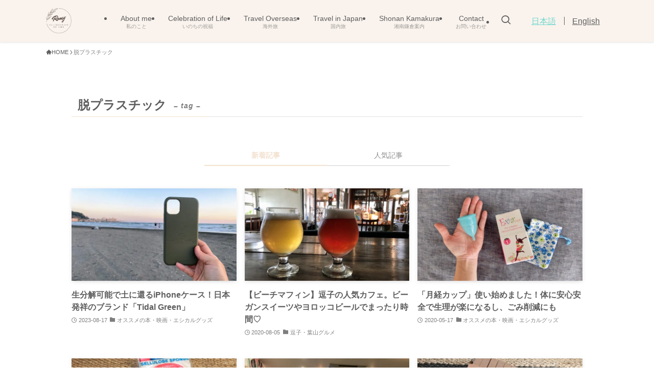

--- FILE ---
content_type: text/html; charset=UTF-8
request_url: https://romyhiromi.com/tag/%E8%84%B1%E3%83%97%E3%83%A9%E3%82%B9%E3%83%81%E3%83%83%E3%82%AF/
body_size: 37561
content:
<!DOCTYPE html>
<html lang="ja" data-loaded="false" data-scrolled="false" data-spmenu="closed">
<head>
<meta charset="utf-8">
<meta name="format-detection" content="telephone=no">
<meta http-equiv="X-UA-Compatible" content="IE=edge">
<meta name="viewport" content="width=device-width, viewport-fit=cover">
<meta name='robots' content='noindex, follow' />

	<!-- This site is optimized with the Yoast SEO plugin v26.7 - https://yoast.com/wordpress/plugins/seo/ -->
	<title>脱プラスチック | Romy</title>
	<meta property="og:locale" content="ja_JP" />
	<meta property="og:type" content="article" />
	<meta property="og:title" content="脱プラスチック | Romy" />
	<meta property="og:url" content="https://romyhiromi.com/tag/脱プラスチック/" />
	<meta property="og:site_name" content="Romy" />
	<meta property="og:image" content="https://romyhiromi.com/wp-content/uploads/2025/09/IMG_1875-2-e1758711500358.jpeg" />
	<meta property="og:image:width" content="1050" />
	<meta property="og:image:height" content="593" />
	<meta property="og:image:type" content="image/jpeg" />
	<meta name="twitter:card" content="summary_large_image" />
	<meta name="twitter:site" content="@romyhiromi_com" />
	<script type="application/ld+json" class="yoast-schema-graph">{"@context":"https://schema.org","@graph":[{"@type":"CollectionPage","@id":"https://romyhiromi.com/tag/%e8%84%b1%e3%83%97%e3%83%a9%e3%82%b9%e3%83%81%e3%83%83%e3%82%af/","url":"https://romyhiromi.com/tag/%e8%84%b1%e3%83%97%e3%83%a9%e3%82%b9%e3%83%81%e3%83%83%e3%82%af/","name":"脱プラスチック | Romy","isPartOf":{"@id":"https://romyhiromi.com/#website"},"primaryImageOfPage":{"@id":"https://romyhiromi.com/tag/%e8%84%b1%e3%83%97%e3%83%a9%e3%82%b9%e3%83%81%e3%83%83%e3%82%af/#primaryimage"},"image":{"@id":"https://romyhiromi.com/tag/%e8%84%b1%e3%83%97%e3%83%a9%e3%82%b9%e3%83%81%e3%83%83%e3%82%af/#primaryimage"},"thumbnailUrl":"https://romyhiromi.com/wp-content/uploads/2023/08/0_IMG_8847.jpg","breadcrumb":{"@id":"https://romyhiromi.com/tag/%e8%84%b1%e3%83%97%e3%83%a9%e3%82%b9%e3%83%81%e3%83%83%e3%82%af/#breadcrumb"},"inLanguage":"ja"},{"@type":"ImageObject","inLanguage":"ja","@id":"https://romyhiromi.com/tag/%e8%84%b1%e3%83%97%e3%83%a9%e3%82%b9%e3%83%81%e3%83%83%e3%82%af/#primaryimage","url":"https://romyhiromi.com/wp-content/uploads/2023/08/0_IMG_8847.jpg","contentUrl":"https://romyhiromi.com/wp-content/uploads/2023/08/0_IMG_8847.jpg","width":1024,"height":768,"caption":"生分解可能なiphoneケース「Tidal Green」"},{"@type":"BreadcrumbList","@id":"https://romyhiromi.com/tag/%e8%84%b1%e3%83%97%e3%83%a9%e3%82%b9%e3%83%81%e3%83%83%e3%82%af/#breadcrumb","itemListElement":[{"@type":"ListItem","position":1,"name":"romyhiromi ホーム","item":"https://romyhiromi.com/"},{"@type":"ListItem","position":2,"name":"脱プラスチック"}]},{"@type":"WebSite","@id":"https://romyhiromi.com/#website","url":"https://romyhiromi.com/","name":"Romy","description":"Celebration of Life 〜いのちの祝福〜","publisher":{"@id":"https://romyhiromi.com/#/schema/person/b69b6491508436a397ce3e531fd1a90d"},"potentialAction":[{"@type":"SearchAction","target":{"@type":"EntryPoint","urlTemplate":"https://romyhiromi.com/?s={search_term_string}"},"query-input":{"@type":"PropertyValueSpecification","valueRequired":true,"valueName":"search_term_string"}}],"inLanguage":"ja"},{"@type":["Person","Organization"],"@id":"https://romyhiromi.com/#/schema/person/b69b6491508436a397ce3e531fd1a90d","name":"Romy | ロミー","image":{"@type":"ImageObject","inLanguage":"ja","@id":"https://romyhiromi.com/#/schema/person/image/","url":"https://romyhiromi.com/wp-content/uploads/2025/11/Romy.jpg","contentUrl":"https://romyhiromi.com/wp-content/uploads/2025/11/Romy.jpg","width":809,"height":1080,"caption":"Romy | ロミー"},"logo":{"@id":"https://romyhiromi.com/#/schema/person/image/"},"description":"ダンサー・旅人。リジェネラティブな未来づくりや、教育の再想像に関わるプロジェクトを中心に活動中。世界をめぐる中で出会った文化・人々から学び、自身のルーツを見つめ直しながら、そこで得た気づきを物語として紡いでいます。 → Romyのプロフィール詳細","sameAs":["https://romyhiromi.com/","https://www.facebook.com/romyhiromi.iwase","https://www.instagram.com/romyhiromi/","https://www.youtube.com/channel/UCnskvl0fWeV6heIa4sepZvA"]}]}</script>
	<!-- / Yoast SEO plugin. -->


<link rel="alternate" type="application/rss+xml" title="Romy &raquo; フィード" href="https://romyhiromi.com/feed/" />
<link rel="alternate" type="application/rss+xml" title="Romy &raquo; コメントフィード" href="https://romyhiromi.com/comments/feed/" />
<script type="text/javascript" id="wpp-js" src="https://romyhiromi.com/wp-content/plugins/wordpress-popular-posts/assets/js/wpp.min.js?ver=7.3.6" data-sampling="0" data-sampling-rate="100" data-api-url="https://romyhiromi.com/wp-json/wordpress-popular-posts" data-post-id="0" data-token="d1c9a68d92" data-lang="0" data-debug="0"></script>
<link rel="alternate" type="application/rss+xml" title="Romy &raquo; 脱プラスチック タグのフィード" href="https://romyhiromi.com/tag/%e8%84%b1%e3%83%97%e3%83%a9%e3%82%b9%e3%83%81%e3%83%83%e3%82%af/feed/" />
		<!-- This site uses the Google Analytics by ExactMetrics plugin v8.10.2 - Using Analytics tracking - https://www.exactmetrics.com/ -->
							<script src="//www.googletagmanager.com/gtag/js?id=G-WWYLWHZWFN"  data-cfasync="false" data-wpfc-render="false" type="text/javascript" async></script>
			<script data-cfasync="false" data-wpfc-render="false" type="text/javascript">
				var em_version = '8.10.2';
				var em_track_user = true;
				var em_no_track_reason = '';
								var ExactMetricsDefaultLocations = {"page_location":"https:\/\/romyhiromi.com\/tag\/%E8%84%B1%E3%83%97%E3%83%A9%E3%82%B9%E3%83%81%E3%83%83%E3%82%AF\/"};
								if ( typeof ExactMetricsPrivacyGuardFilter === 'function' ) {
					var ExactMetricsLocations = (typeof ExactMetricsExcludeQuery === 'object') ? ExactMetricsPrivacyGuardFilter( ExactMetricsExcludeQuery ) : ExactMetricsPrivacyGuardFilter( ExactMetricsDefaultLocations );
				} else {
					var ExactMetricsLocations = (typeof ExactMetricsExcludeQuery === 'object') ? ExactMetricsExcludeQuery : ExactMetricsDefaultLocations;
				}

								var disableStrs = [
										'ga-disable-G-WWYLWHZWFN',
									];

				/* Function to detect opted out users */
				function __gtagTrackerIsOptedOut() {
					for (var index = 0; index < disableStrs.length; index++) {
						if (document.cookie.indexOf(disableStrs[index] + '=true') > -1) {
							return true;
						}
					}

					return false;
				}

				/* Disable tracking if the opt-out cookie exists. */
				if (__gtagTrackerIsOptedOut()) {
					for (var index = 0; index < disableStrs.length; index++) {
						window[disableStrs[index]] = true;
					}
				}

				/* Opt-out function */
				function __gtagTrackerOptout() {
					for (var index = 0; index < disableStrs.length; index++) {
						document.cookie = disableStrs[index] + '=true; expires=Thu, 31 Dec 2099 23:59:59 UTC; path=/';
						window[disableStrs[index]] = true;
					}
				}

				if ('undefined' === typeof gaOptout) {
					function gaOptout() {
						__gtagTrackerOptout();
					}
				}
								window.dataLayer = window.dataLayer || [];

				window.ExactMetricsDualTracker = {
					helpers: {},
					trackers: {},
				};
				if (em_track_user) {
					function __gtagDataLayer() {
						dataLayer.push(arguments);
					}

					function __gtagTracker(type, name, parameters) {
						if (!parameters) {
							parameters = {};
						}

						if (parameters.send_to) {
							__gtagDataLayer.apply(null, arguments);
							return;
						}

						if (type === 'event') {
														parameters.send_to = exactmetrics_frontend.v4_id;
							var hookName = name;
							if (typeof parameters['event_category'] !== 'undefined') {
								hookName = parameters['event_category'] + ':' + name;
							}

							if (typeof ExactMetricsDualTracker.trackers[hookName] !== 'undefined') {
								ExactMetricsDualTracker.trackers[hookName](parameters);
							} else {
								__gtagDataLayer('event', name, parameters);
							}
							
						} else {
							__gtagDataLayer.apply(null, arguments);
						}
					}

					__gtagTracker('js', new Date());
					__gtagTracker('set', {
						'developer_id.dNDMyYj': true,
											});
					if ( ExactMetricsLocations.page_location ) {
						__gtagTracker('set', ExactMetricsLocations);
					}
										__gtagTracker('config', 'G-WWYLWHZWFN', {"forceSSL":"true"} );
										window.gtag = __gtagTracker;										(function () {
						/* https://developers.google.com/analytics/devguides/collection/analyticsjs/ */
						/* ga and __gaTracker compatibility shim. */
						var noopfn = function () {
							return null;
						};
						var newtracker = function () {
							return new Tracker();
						};
						var Tracker = function () {
							return null;
						};
						var p = Tracker.prototype;
						p.get = noopfn;
						p.set = noopfn;
						p.send = function () {
							var args = Array.prototype.slice.call(arguments);
							args.unshift('send');
							__gaTracker.apply(null, args);
						};
						var __gaTracker = function () {
							var len = arguments.length;
							if (len === 0) {
								return;
							}
							var f = arguments[len - 1];
							if (typeof f !== 'object' || f === null || typeof f.hitCallback !== 'function') {
								if ('send' === arguments[0]) {
									var hitConverted, hitObject = false, action;
									if ('event' === arguments[1]) {
										if ('undefined' !== typeof arguments[3]) {
											hitObject = {
												'eventAction': arguments[3],
												'eventCategory': arguments[2],
												'eventLabel': arguments[4],
												'value': arguments[5] ? arguments[5] : 1,
											}
										}
									}
									if ('pageview' === arguments[1]) {
										if ('undefined' !== typeof arguments[2]) {
											hitObject = {
												'eventAction': 'page_view',
												'page_path': arguments[2],
											}
										}
									}
									if (typeof arguments[2] === 'object') {
										hitObject = arguments[2];
									}
									if (typeof arguments[5] === 'object') {
										Object.assign(hitObject, arguments[5]);
									}
									if ('undefined' !== typeof arguments[1].hitType) {
										hitObject = arguments[1];
										if ('pageview' === hitObject.hitType) {
											hitObject.eventAction = 'page_view';
										}
									}
									if (hitObject) {
										action = 'timing' === arguments[1].hitType ? 'timing_complete' : hitObject.eventAction;
										hitConverted = mapArgs(hitObject);
										__gtagTracker('event', action, hitConverted);
									}
								}
								return;
							}

							function mapArgs(args) {
								var arg, hit = {};
								var gaMap = {
									'eventCategory': 'event_category',
									'eventAction': 'event_action',
									'eventLabel': 'event_label',
									'eventValue': 'event_value',
									'nonInteraction': 'non_interaction',
									'timingCategory': 'event_category',
									'timingVar': 'name',
									'timingValue': 'value',
									'timingLabel': 'event_label',
									'page': 'page_path',
									'location': 'page_location',
									'title': 'page_title',
									'referrer' : 'page_referrer',
								};
								for (arg in args) {
																		if (!(!args.hasOwnProperty(arg) || !gaMap.hasOwnProperty(arg))) {
										hit[gaMap[arg]] = args[arg];
									} else {
										hit[arg] = args[arg];
									}
								}
								return hit;
							}

							try {
								f.hitCallback();
							} catch (ex) {
							}
						};
						__gaTracker.create = newtracker;
						__gaTracker.getByName = newtracker;
						__gaTracker.getAll = function () {
							return [];
						};
						__gaTracker.remove = noopfn;
						__gaTracker.loaded = true;
						window['__gaTracker'] = __gaTracker;
					})();
									} else {
										console.log("");
					(function () {
						function __gtagTracker() {
							return null;
						}

						window['__gtagTracker'] = __gtagTracker;
						window['gtag'] = __gtagTracker;
					})();
									}
			</script>
							<!-- / Google Analytics by ExactMetrics -->
		<style id='wp-img-auto-sizes-contain-inline-css' type='text/css'>
img:is([sizes=auto i],[sizes^="auto," i]){contain-intrinsic-size:3000px 1500px}
/*# sourceURL=wp-img-auto-sizes-contain-inline-css */
</style>
<link rel='stylesheet' id='sbi_styles-css' href='https://romyhiromi.com/wp-content/plugins/instagram-feed/css/sbi-styles.min.css?ver=6.10.0' type='text/css' media='all' />
<style id='wp-block-library-inline-css' type='text/css'>
:root{--wp-block-synced-color:#7a00df;--wp-block-synced-color--rgb:122,0,223;--wp-bound-block-color:var(--wp-block-synced-color);--wp-editor-canvas-background:#ddd;--wp-admin-theme-color:#007cba;--wp-admin-theme-color--rgb:0,124,186;--wp-admin-theme-color-darker-10:#006ba1;--wp-admin-theme-color-darker-10--rgb:0,107,160.5;--wp-admin-theme-color-darker-20:#005a87;--wp-admin-theme-color-darker-20--rgb:0,90,135;--wp-admin-border-width-focus:2px}@media (min-resolution:192dpi){:root{--wp-admin-border-width-focus:1.5px}}.wp-element-button{cursor:pointer}:root .has-very-light-gray-background-color{background-color:#eee}:root .has-very-dark-gray-background-color{background-color:#313131}:root .has-very-light-gray-color{color:#eee}:root .has-very-dark-gray-color{color:#313131}:root .has-vivid-green-cyan-to-vivid-cyan-blue-gradient-background{background:linear-gradient(135deg,#00d084,#0693e3)}:root .has-purple-crush-gradient-background{background:linear-gradient(135deg,#34e2e4,#4721fb 50%,#ab1dfe)}:root .has-hazy-dawn-gradient-background{background:linear-gradient(135deg,#faaca8,#dad0ec)}:root .has-subdued-olive-gradient-background{background:linear-gradient(135deg,#fafae1,#67a671)}:root .has-atomic-cream-gradient-background{background:linear-gradient(135deg,#fdd79a,#004a59)}:root .has-nightshade-gradient-background{background:linear-gradient(135deg,#330968,#31cdcf)}:root .has-midnight-gradient-background{background:linear-gradient(135deg,#020381,#2874fc)}:root{--wp--preset--font-size--normal:16px;--wp--preset--font-size--huge:42px}.has-regular-font-size{font-size:1em}.has-larger-font-size{font-size:2.625em}.has-normal-font-size{font-size:var(--wp--preset--font-size--normal)}.has-huge-font-size{font-size:var(--wp--preset--font-size--huge)}.has-text-align-center{text-align:center}.has-text-align-left{text-align:left}.has-text-align-right{text-align:right}.has-fit-text{white-space:nowrap!important}#end-resizable-editor-section{display:none}.aligncenter{clear:both}.items-justified-left{justify-content:flex-start}.items-justified-center{justify-content:center}.items-justified-right{justify-content:flex-end}.items-justified-space-between{justify-content:space-between}.screen-reader-text{border:0;clip-path:inset(50%);height:1px;margin:-1px;overflow:hidden;padding:0;position:absolute;width:1px;word-wrap:normal!important}.screen-reader-text:focus{background-color:#ddd;clip-path:none;color:#444;display:block;font-size:1em;height:auto;left:5px;line-height:normal;padding:15px 23px 14px;text-decoration:none;top:5px;width:auto;z-index:100000}html :where(.has-border-color){border-style:solid}html :where([style*=border-top-color]){border-top-style:solid}html :where([style*=border-right-color]){border-right-style:solid}html :where([style*=border-bottom-color]){border-bottom-style:solid}html :where([style*=border-left-color]){border-left-style:solid}html :where([style*=border-width]){border-style:solid}html :where([style*=border-top-width]){border-top-style:solid}html :where([style*=border-right-width]){border-right-style:solid}html :where([style*=border-bottom-width]){border-bottom-style:solid}html :where([style*=border-left-width]){border-left-style:solid}html :where(img[class*=wp-image-]){height:auto;max-width:100%}:where(figure){margin:0 0 1em}html :where(.is-position-sticky){--wp-admin--admin-bar--position-offset:var(--wp-admin--admin-bar--height,0px)}@media screen and (max-width:600px){html :where(.is-position-sticky){--wp-admin--admin-bar--position-offset:0px}}

/*# sourceURL=wp-block-library-inline-css */
</style><style id='global-styles-inline-css' type='text/css'>
:root{--wp--preset--aspect-ratio--square: 1;--wp--preset--aspect-ratio--4-3: 4/3;--wp--preset--aspect-ratio--3-4: 3/4;--wp--preset--aspect-ratio--3-2: 3/2;--wp--preset--aspect-ratio--2-3: 2/3;--wp--preset--aspect-ratio--16-9: 16/9;--wp--preset--aspect-ratio--9-16: 9/16;--wp--preset--color--black: #000;--wp--preset--color--cyan-bluish-gray: #abb8c3;--wp--preset--color--white: #fff;--wp--preset--color--pale-pink: #f78da7;--wp--preset--color--vivid-red: #cf2e2e;--wp--preset--color--luminous-vivid-orange: #ff6900;--wp--preset--color--luminous-vivid-amber: #fcb900;--wp--preset--color--light-green-cyan: #7bdcb5;--wp--preset--color--vivid-green-cyan: #00d084;--wp--preset--color--pale-cyan-blue: #8ed1fc;--wp--preset--color--vivid-cyan-blue: #0693e3;--wp--preset--color--vivid-purple: #9b51e0;--wp--preset--color--swl-main: var(--color_main);--wp--preset--color--swl-main-thin: var(--color_main_thin);--wp--preset--color--swl-gray: var(--color_gray);--wp--preset--color--swl-deep-01: var(--color_deep01);--wp--preset--color--swl-deep-02: var(--color_deep02);--wp--preset--color--swl-deep-03: var(--color_deep03);--wp--preset--color--swl-deep-04: var(--color_deep04);--wp--preset--color--swl-pale-01: var(--color_pale01);--wp--preset--color--swl-pale-02: var(--color_pale02);--wp--preset--color--swl-pale-03: var(--color_pale03);--wp--preset--color--swl-pale-04: var(--color_pale04);--wp--preset--gradient--vivid-cyan-blue-to-vivid-purple: linear-gradient(135deg,rgb(6,147,227) 0%,rgb(155,81,224) 100%);--wp--preset--gradient--light-green-cyan-to-vivid-green-cyan: linear-gradient(135deg,rgb(122,220,180) 0%,rgb(0,208,130) 100%);--wp--preset--gradient--luminous-vivid-amber-to-luminous-vivid-orange: linear-gradient(135deg,rgb(252,185,0) 0%,rgb(255,105,0) 100%);--wp--preset--gradient--luminous-vivid-orange-to-vivid-red: linear-gradient(135deg,rgb(255,105,0) 0%,rgb(207,46,46) 100%);--wp--preset--gradient--very-light-gray-to-cyan-bluish-gray: linear-gradient(135deg,rgb(238,238,238) 0%,rgb(169,184,195) 100%);--wp--preset--gradient--cool-to-warm-spectrum: linear-gradient(135deg,rgb(74,234,220) 0%,rgb(151,120,209) 20%,rgb(207,42,186) 40%,rgb(238,44,130) 60%,rgb(251,105,98) 80%,rgb(254,248,76) 100%);--wp--preset--gradient--blush-light-purple: linear-gradient(135deg,rgb(255,206,236) 0%,rgb(152,150,240) 100%);--wp--preset--gradient--blush-bordeaux: linear-gradient(135deg,rgb(254,205,165) 0%,rgb(254,45,45) 50%,rgb(107,0,62) 100%);--wp--preset--gradient--luminous-dusk: linear-gradient(135deg,rgb(255,203,112) 0%,rgb(199,81,192) 50%,rgb(65,88,208) 100%);--wp--preset--gradient--pale-ocean: linear-gradient(135deg,rgb(255,245,203) 0%,rgb(182,227,212) 50%,rgb(51,167,181) 100%);--wp--preset--gradient--electric-grass: linear-gradient(135deg,rgb(202,248,128) 0%,rgb(113,206,126) 100%);--wp--preset--gradient--midnight: linear-gradient(135deg,rgb(2,3,129) 0%,rgb(40,116,252) 100%);--wp--preset--font-size--small: 0.9em;--wp--preset--font-size--medium: 1.1em;--wp--preset--font-size--large: 1.25em;--wp--preset--font-size--x-large: 42px;--wp--preset--font-size--xs: 0.75em;--wp--preset--font-size--huge: 1.6em;--wp--preset--spacing--20: 0.44rem;--wp--preset--spacing--30: 0.67rem;--wp--preset--spacing--40: 1rem;--wp--preset--spacing--50: 1.5rem;--wp--preset--spacing--60: 2.25rem;--wp--preset--spacing--70: 3.38rem;--wp--preset--spacing--80: 5.06rem;--wp--preset--shadow--natural: 6px 6px 9px rgba(0, 0, 0, 0.2);--wp--preset--shadow--deep: 12px 12px 50px rgba(0, 0, 0, 0.4);--wp--preset--shadow--sharp: 6px 6px 0px rgba(0, 0, 0, 0.2);--wp--preset--shadow--outlined: 6px 6px 0px -3px rgb(255, 255, 255), 6px 6px rgb(0, 0, 0);--wp--preset--shadow--crisp: 6px 6px 0px rgb(0, 0, 0);}:where(.is-layout-flex){gap: 0.5em;}:where(.is-layout-grid){gap: 0.5em;}body .is-layout-flex{display: flex;}.is-layout-flex{flex-wrap: wrap;align-items: center;}.is-layout-flex > :is(*, div){margin: 0;}body .is-layout-grid{display: grid;}.is-layout-grid > :is(*, div){margin: 0;}:where(.wp-block-columns.is-layout-flex){gap: 2em;}:where(.wp-block-columns.is-layout-grid){gap: 2em;}:where(.wp-block-post-template.is-layout-flex){gap: 1.25em;}:where(.wp-block-post-template.is-layout-grid){gap: 1.25em;}.has-black-color{color: var(--wp--preset--color--black) !important;}.has-cyan-bluish-gray-color{color: var(--wp--preset--color--cyan-bluish-gray) !important;}.has-white-color{color: var(--wp--preset--color--white) !important;}.has-pale-pink-color{color: var(--wp--preset--color--pale-pink) !important;}.has-vivid-red-color{color: var(--wp--preset--color--vivid-red) !important;}.has-luminous-vivid-orange-color{color: var(--wp--preset--color--luminous-vivid-orange) !important;}.has-luminous-vivid-amber-color{color: var(--wp--preset--color--luminous-vivid-amber) !important;}.has-light-green-cyan-color{color: var(--wp--preset--color--light-green-cyan) !important;}.has-vivid-green-cyan-color{color: var(--wp--preset--color--vivid-green-cyan) !important;}.has-pale-cyan-blue-color{color: var(--wp--preset--color--pale-cyan-blue) !important;}.has-vivid-cyan-blue-color{color: var(--wp--preset--color--vivid-cyan-blue) !important;}.has-vivid-purple-color{color: var(--wp--preset--color--vivid-purple) !important;}.has-black-background-color{background-color: var(--wp--preset--color--black) !important;}.has-cyan-bluish-gray-background-color{background-color: var(--wp--preset--color--cyan-bluish-gray) !important;}.has-white-background-color{background-color: var(--wp--preset--color--white) !important;}.has-pale-pink-background-color{background-color: var(--wp--preset--color--pale-pink) !important;}.has-vivid-red-background-color{background-color: var(--wp--preset--color--vivid-red) !important;}.has-luminous-vivid-orange-background-color{background-color: var(--wp--preset--color--luminous-vivid-orange) !important;}.has-luminous-vivid-amber-background-color{background-color: var(--wp--preset--color--luminous-vivid-amber) !important;}.has-light-green-cyan-background-color{background-color: var(--wp--preset--color--light-green-cyan) !important;}.has-vivid-green-cyan-background-color{background-color: var(--wp--preset--color--vivid-green-cyan) !important;}.has-pale-cyan-blue-background-color{background-color: var(--wp--preset--color--pale-cyan-blue) !important;}.has-vivid-cyan-blue-background-color{background-color: var(--wp--preset--color--vivid-cyan-blue) !important;}.has-vivid-purple-background-color{background-color: var(--wp--preset--color--vivid-purple) !important;}.has-black-border-color{border-color: var(--wp--preset--color--black) !important;}.has-cyan-bluish-gray-border-color{border-color: var(--wp--preset--color--cyan-bluish-gray) !important;}.has-white-border-color{border-color: var(--wp--preset--color--white) !important;}.has-pale-pink-border-color{border-color: var(--wp--preset--color--pale-pink) !important;}.has-vivid-red-border-color{border-color: var(--wp--preset--color--vivid-red) !important;}.has-luminous-vivid-orange-border-color{border-color: var(--wp--preset--color--luminous-vivid-orange) !important;}.has-luminous-vivid-amber-border-color{border-color: var(--wp--preset--color--luminous-vivid-amber) !important;}.has-light-green-cyan-border-color{border-color: var(--wp--preset--color--light-green-cyan) !important;}.has-vivid-green-cyan-border-color{border-color: var(--wp--preset--color--vivid-green-cyan) !important;}.has-pale-cyan-blue-border-color{border-color: var(--wp--preset--color--pale-cyan-blue) !important;}.has-vivid-cyan-blue-border-color{border-color: var(--wp--preset--color--vivid-cyan-blue) !important;}.has-vivid-purple-border-color{border-color: var(--wp--preset--color--vivid-purple) !important;}.has-vivid-cyan-blue-to-vivid-purple-gradient-background{background: var(--wp--preset--gradient--vivid-cyan-blue-to-vivid-purple) !important;}.has-light-green-cyan-to-vivid-green-cyan-gradient-background{background: var(--wp--preset--gradient--light-green-cyan-to-vivid-green-cyan) !important;}.has-luminous-vivid-amber-to-luminous-vivid-orange-gradient-background{background: var(--wp--preset--gradient--luminous-vivid-amber-to-luminous-vivid-orange) !important;}.has-luminous-vivid-orange-to-vivid-red-gradient-background{background: var(--wp--preset--gradient--luminous-vivid-orange-to-vivid-red) !important;}.has-very-light-gray-to-cyan-bluish-gray-gradient-background{background: var(--wp--preset--gradient--very-light-gray-to-cyan-bluish-gray) !important;}.has-cool-to-warm-spectrum-gradient-background{background: var(--wp--preset--gradient--cool-to-warm-spectrum) !important;}.has-blush-light-purple-gradient-background{background: var(--wp--preset--gradient--blush-light-purple) !important;}.has-blush-bordeaux-gradient-background{background: var(--wp--preset--gradient--blush-bordeaux) !important;}.has-luminous-dusk-gradient-background{background: var(--wp--preset--gradient--luminous-dusk) !important;}.has-pale-ocean-gradient-background{background: var(--wp--preset--gradient--pale-ocean) !important;}.has-electric-grass-gradient-background{background: var(--wp--preset--gradient--electric-grass) !important;}.has-midnight-gradient-background{background: var(--wp--preset--gradient--midnight) !important;}.has-small-font-size{font-size: var(--wp--preset--font-size--small) !important;}.has-medium-font-size{font-size: var(--wp--preset--font-size--medium) !important;}.has-large-font-size{font-size: var(--wp--preset--font-size--large) !important;}.has-x-large-font-size{font-size: var(--wp--preset--font-size--x-large) !important;}
/*# sourceURL=global-styles-inline-css */
</style>

<link rel='stylesheet' id='swell-icons-css' href='https://romyhiromi.com/wp-content/themes/swell/build/css/swell-icons.css?ver=2.15.0' type='text/css' media='all' />
<link rel='stylesheet' id='main_style-css' href='https://romyhiromi.com/wp-content/themes/swell/build/css/main.css?ver=2.15.0' type='text/css' media='all' />
<link rel='stylesheet' id='swell_blocks-css' href='https://romyhiromi.com/wp-content/themes/swell/build/css/blocks.css?ver=2.15.0' type='text/css' media='all' />
<style id='swell_custom-inline-css' type='text/css'>
:root{--swl-fz--content:3.8vw;--swl-font_family:"Helvetica Neue", Arial, "Hiragino Kaku Gothic ProN", "Hiragino Sans", Meiryo, sans-serif;--swl-font_weight:400;--color_main:#f2e1cf;--color_text:#5e5e5e;--color_link:#00aaa2;--color_htag:#f2e1cf;--color_bg:#ffffff;--color_gradient1:#d8ffff;--color_gradient2:#87e7ff;--color_main_thin:rgba(255, 255, 255, 0.05 );--color_main_dark:rgba(182, 169, 155, 1 );--color_list_check:#f2e1cf;--color_list_num:#f2e1cf;--color_list_good:#f2e1cf;--color_list_triangle:#f4e03a;--color_list_bad:#f36060;--color_faq_q:#d55656;--color_faq_a:#6599b7;--color_icon_good:#3cd250;--color_icon_good_bg:#ecffe9;--color_icon_bad:#4b73eb;--color_icon_bad_bg:#eafaff;--color_icon_info:#f578b4;--color_icon_info_bg:#fff0fa;--color_icon_announce:#ffa537;--color_icon_announce_bg:#fff5f0;--color_icon_pen:#7a7a7a;--color_icon_pen_bg:#f7f7f7;--color_icon_book:#787364;--color_icon_book_bg:#f8f6ef;--color_icon_point:#ffa639;--color_icon_check:#86d67c;--color_icon_batsu:#f36060;--color_icon_hatena:#5295cc;--color_icon_caution:#f7da38;--color_icon_memo:#84878a;--color_deep01:#e44141;--color_deep02:#3d79d5;--color_deep03:#63a84d;--color_deep04:#f09f4d;--color_pale01:#fff2f0;--color_pale02:#f3f8fd;--color_pale03:#f1f9ee;--color_pale04:#fdf9ee;--color_mark_blue:#b7e3ff;--color_mark_green:#bdf9c3;--color_mark_yellow:#f2e1cf;--color_mark_orange:#ffcbb3;--border01:solid 1px var(--color_main);--border02:double 4px var(--color_main);--border03:dashed 2px var(--color_border);--border04:solid 4px var(--color_gray);--card_posts_thumb_ratio:56.25%;--list_posts_thumb_ratio:61.805%;--big_posts_thumb_ratio:56.25%;--thumb_posts_thumb_ratio:61.805%;--blogcard_thumb_ratio:56.25%;--color_header_bg:#faf3ed;--color_header_text:#5e5e5e;--color_footer_bg:#fdfdfd;--color_footer_text:#5e5e5e;--container_size:1100px;--article_size:1000px;--logo_size_sp:60px;--logo_size_pc:50px;--logo_size_pcfix:48px;}.swl-cell-bg[data-icon="doubleCircle"]{--cell-icon-color:#ffc977}.swl-cell-bg[data-icon="circle"]{--cell-icon-color:#94e29c}.swl-cell-bg[data-icon="triangle"]{--cell-icon-color:#eeda2f}.swl-cell-bg[data-icon="close"]{--cell-icon-color:#ec9191}.swl-cell-bg[data-icon="hatena"]{--cell-icon-color:#93c9da}.swl-cell-bg[data-icon="check"]{--cell-icon-color:#94e29c}.swl-cell-bg[data-icon="line"]{--cell-icon-color:#9b9b9b}.cap_box[data-colset="col1"]{--capbox-color:#f59b5f;--capbox-color--bg:#fff8eb}.cap_box[data-colset="col2"]{--capbox-color:#5fb9f5;--capbox-color--bg:#edf5ff}.cap_box[data-colset="col3"]{--capbox-color:#2fcd90;--capbox-color--bg:#eafaf2}.red_{--the-btn-color:#fea982;--the-btn-color2:#ffbc49;--the-solid-shadow: rgba(191, 127, 98, 1 )}.blue_{--the-btn-color:#6cd9b3;--the-btn-color2:#35eaff;--the-solid-shadow: rgba(81, 163, 134, 1 )}.green_{--the-btn-color:#ffe882;--the-btn-color2:#7bf7bd;--the-solid-shadow: rgba(191, 174, 98, 1 )}.is-style-btn_normal{--the-btn-radius:0px}.is-style-btn_solid{--the-btn-radius:0px}.is-style-btn_shiny{--the-btn-radius:0px}.is-style-btn_line{--the-btn-radius:80px}.post_content blockquote{padding:1.5em 2em 1.5em 3em}.post_content blockquote::before{content:"";display:block;width:5px;height:calc(100% - 3em);top:1.5em;left:1.5em;border-left:solid 1px rgba(180,180,180,.75);border-right:solid 1px rgba(180,180,180,.75);}.mark_blue{background:-webkit-linear-gradient(transparent 64%,var(--color_mark_blue) 0%);background:linear-gradient(transparent 64%,var(--color_mark_blue) 0%)}.mark_green{background:-webkit-linear-gradient(transparent 64%,var(--color_mark_green) 0%);background:linear-gradient(transparent 64%,var(--color_mark_green) 0%)}.mark_yellow{background:-webkit-linear-gradient(transparent 64%,var(--color_mark_yellow) 0%);background:linear-gradient(transparent 64%,var(--color_mark_yellow) 0%)}.mark_orange{background:-webkit-linear-gradient(transparent 64%,var(--color_mark_orange) 0%);background:linear-gradient(transparent 64%,var(--color_mark_orange) 0%)}[class*="is-style-icon_"]{color:#333;border-width:0}[class*="is-style-big_icon_"]{border-width:2px;border-style:solid}[data-col="gray"] .c-balloon__text{background:#f7f7f7;border-color:#ccc}[data-col="gray"] .c-balloon__before{border-right-color:#f7f7f7}[data-col="green"] .c-balloon__text{background:#d1f8c2;border-color:#9ddd93}[data-col="green"] .c-balloon__before{border-right-color:#d1f8c2}[data-col="blue"] .c-balloon__text{background:#e2f6ff;border-color:#93d2f0}[data-col="blue"] .c-balloon__before{border-right-color:#e2f6ff}[data-col="red"] .c-balloon__text{background:#ffebeb;border-color:#f48789}[data-col="red"] .c-balloon__before{border-right-color:#ffebeb}[data-col="yellow"] .c-balloon__text{background:#f9f7d2;border-color:#fbe593}[data-col="yellow"] .c-balloon__before{border-right-color:#f9f7d2}.-type-list2 .p-postList__body::after,.-type-big .p-postList__body::after{content: "READ MORE »";}.c-postThumb__cat{background-color:#f2e1cf;color:#353535;background: repeating-linear-gradient(100deg, #f2e1cf 0, rgba(255, 255, 255, 1 ) 100%)}.post_content h2:where(:not([class^="swell-block-"]):not(.faq_q):not(.p-postList__title)){padding:.5em 0px .5em 24px}.post_content h2:where(:not([class^="swell-block-"]):not(.faq_q):not(.p-postList__title))::before{position:absolute;display:block;pointer-events:none;content:"";left:0;top:0;width:8px;height:100%;background: repeating-linear-gradient(var(--color_htag) 0%, var(--color_htag) 50%, rgba(242, 225, 207, 0.15 ) 50%, rgba(242, 225, 207, 0.15 ) 100%);}.post_content h3:where(:not([class^="swell-block-"]):not(.faq_q):not(.p-postList__title)){padding:0 .5em .5em}.post_content h3:where(:not([class^="swell-block-"]):not(.faq_q):not(.p-postList__title))::before{content:"";width:100%;height:2px;background: repeating-linear-gradient(90deg, var(--color_htag) 0%, var(--color_htag) 29.3%, rgba(150,150,150,.2) 29.3%, rgba(150,150,150,.2) 100%)}.post_content h4:where(:not([class^="swell-block-"]):not(.faq_q):not(.p-postList__title)){padding:0 0 0 16px;border-left:solid 2px var(--color_htag)}.post_content h2.is-style-section_ttl{padding-bottom:.75em}.post_content h2.is-style-section_ttl::after{position:absolute;top:auto;bottom:0;left:calc(50% - 1.25em);right:auto;display:block;width:2.5em;height:1px;border-radius:2px;pointer-events:none;background:currentColor;content:"";background:#f2e1cf}.post_content h2.is-style-section_ttl.has-text-align-left::after{left:0px;right:auto}.post_content h2.is-style-section_ttl.has-text-align-right::after{left:auto;right:0}.l-footer__widgetArea{color:#5e5e5e}.l-header{box-shadow: 0 1px 4px rgba(0,0,0,.12)}.l-header__menuBtn{order:1}.l-header__customBtn{order:3}.c-gnav a::after{background:var(--color_main);width:100%;height:2px;transform:scaleX(0)}.p-spHeadMenu .menu-item.-current{border-bottom-color:var(--color_main)}.c-gnav > li:hover > a::after,.c-gnav > .-current > a::after{transform: scaleX(1)}.c-gnav .sub-menu{color:#333;background:#fff}.l-fixHeader::before{opacity:1}#pagetop{border-radius:50%}#before_footer_widget{margin-bottom:0}.c-widget__title.-spmenu{padding:.5em}.c-widget__title.-spmenu::before{content:"";bottom:0;left:0;width:40%;z-index:1;background:var(--color_main)}.c-widget__title.-spmenu::after{content:"";bottom:0;left:0;width:100%;background:var(--color_border)}.c-secTitle{border-left:solid 2px var(--color_main);padding:0em .75em}.p-spMenu{color:#3f3f3f}.p-spMenu__inner::before{background:#fdfdfd;opacity:1}.p-spMenu__overlay{background:#000;opacity:0.6}[class*="page-numbers"]{color:var(--color_main);border: solid 1px var(--color_main)}.l-topTitleArea.c-filterLayer::before{background-color:#ffffff;opacity:0.3;content:""}@media screen and (min-width: 960px){:root{}}@media screen and (max-width: 959px){:root{}.l-header__logo{order:2;text-align:center}}@media screen and (min-width: 600px){:root{--swl-fz--content:15px;}}@media screen and (max-width: 599px){:root{}}@media (min-width: 1208px) {.alignwide{left:-100px;width:calc(100% + 200px);}}@media (max-width: 1208px) {.-sidebar-off .swell-block-fullWide__inner.l-container .alignwide{left:0px;width:100%;}}.l-fixHeader .l-fixHeader__gnav{order:0}[data-scrolled=true] .l-fixHeader[data-ready]{opacity:1;-webkit-transform:translateY(0)!important;transform:translateY(0)!important;visibility:visible}.-body-solid .l-fixHeader{box-shadow:0 2px 4px var(--swl-color_shadow)}.l-fixHeader__inner{align-items:stretch;color:var(--color_header_text);display:flex;padding-bottom:0;padding-top:0;position:relative;z-index:1}.l-fixHeader__logo{align-items:center;display:flex;line-height:1;margin-right:24px;order:0;padding:16px 0}.is-style-btn_normal a,.is-style-btn_shiny a{box-shadow:var(--swl-btn_shadow)}.c-shareBtns__btn,.is-style-balloon>.c-tabList .c-tabList__button,.p-snsCta,[class*=page-numbers]{box-shadow:var(--swl-box_shadow)}.p-articleThumb__img,.p-articleThumb__youtube{box-shadow:var(--swl-img_shadow)}.p-pickupBanners__item .c-bannerLink,.p-postList__thumb{box-shadow:0 2px 8px rgba(0,0,0,.1),0 4px 4px -4px rgba(0,0,0,.1)}.p-postList.-w-ranking li:before{background-image:repeating-linear-gradient(-45deg,hsla(0,0%,100%,.1),hsla(0,0%,100%,.1) 6px,transparent 0,transparent 12px);box-shadow:1px 1px 4px rgba(0,0,0,.2)}@media (min-width:960px){.-series .l-header__inner{align-items:stretch;display:flex}.-series .l-header__logo{align-items:center;display:flex;flex-wrap:wrap;margin-right:24px;padding:16px 0}.-series .l-header__logo .c-catchphrase{font-size:13px;padding:4px 0}.-series .c-headLogo{margin-right:16px}.-series-right .l-header__inner{justify-content:space-between}.-series-right .c-gnavWrap{margin-left:auto}.-series-right .w-header{margin-left:12px}.-series-left .w-header{margin-left:auto}}@media (min-width:960px) and (min-width:600px){.-series .c-headLogo{max-width:400px}}.c-gnav .sub-menu a:before,.c-listMenu a:before{-webkit-font-smoothing:antialiased;-moz-osx-font-smoothing:grayscale;font-family:icomoon!important;font-style:normal;font-variant:normal;font-weight:400;line-height:1;text-transform:none}.c-submenuToggleBtn{display:none}.c-listMenu a{padding:.75em 1em .75em 1.5em;transition:padding .25s}.c-listMenu a:hover{padding-left:1.75em;padding-right:.75em}.c-gnav .sub-menu a:before,.c-listMenu a:before{color:inherit;content:"\e921";display:inline-block;left:2px;position:absolute;top:50%;-webkit-transform:translateY(-50%);transform:translateY(-50%);vertical-align:middle}.widget_categories>ul>.cat-item>a,.wp-block-categories-list>li>a{padding-left:1.75em}.c-listMenu .children,.c-listMenu .sub-menu{margin:0}.c-listMenu .children a,.c-listMenu .sub-menu a{font-size:.9em;padding-left:2.5em}.c-listMenu .children a:before,.c-listMenu .sub-menu a:before{left:1em}.c-listMenu .children a:hover,.c-listMenu .sub-menu a:hover{padding-left:2.75em}.c-listMenu .children ul a,.c-listMenu .sub-menu ul a{padding-left:3.25em}.c-listMenu .children ul a:before,.c-listMenu .sub-menu ul a:before{left:1.75em}.c-listMenu .children ul a:hover,.c-listMenu .sub-menu ul a:hover{padding-left:3.5em}.c-gnav li:hover>.sub-menu{opacity:1;visibility:visible}.c-gnav .sub-menu:before{background:inherit;content:"";height:100%;left:0;position:absolute;top:0;width:100%;z-index:0}.c-gnav .sub-menu .sub-menu{left:100%;top:0;z-index:-1}.c-gnav .sub-menu a{padding-left:2em}.c-gnav .sub-menu a:before{left:.5em}.c-gnav .sub-menu a:hover .ttl{left:4px}:root{--color_content_bg:var(--color_bg);}.c-widget__title.-side{padding:.5em}.c-widget__title.-side::before{content:"";bottom:0;left:0;width:40%;z-index:1;background:var(--color_main)}.c-widget__title.-side::after{content:"";bottom:0;left:0;width:100%;background:var(--color_border)}@media screen and (min-width: 960px){:root{}}@media screen and (max-width: 959px){:root{}}@media screen and (min-width: 600px){:root{}}@media screen and (max-width: 599px){:root{}}.swell-block-fullWide__inner.l-container{--swl-fw_inner_pad:var(--swl-pad_container,0px)}@media (min-width:960px){.-sidebar-on .l-content .alignfull,.-sidebar-on .l-content .alignwide{left:-16px;width:calc(100% + 32px)}.swell-block-fullWide__inner.l-article{--swl-fw_inner_pad:var(--swl-pad_post_content,0px)}.-sidebar-on .swell-block-fullWide__inner .alignwide{left:0;width:100%}.-sidebar-on .swell-block-fullWide__inner .alignfull{left:calc(0px - var(--swl-fw_inner_pad, 0))!important;margin-left:0!important;margin-right:0!important;width:calc(100% + var(--swl-fw_inner_pad, 0)*2)!important}}.-index-off .p-toc,.swell-toc-placeholder:empty{display:none}.p-toc.-modal{height:100%;margin:0;overflow-y:auto;padding:0}#main_content .p-toc{border-radius:var(--swl-radius--2,0);margin:4em auto;max-width:800px}#sidebar .p-toc{margin-top:-.5em}.p-toc .__pn:before{content:none!important;counter-increment:none}.p-toc .__prev{margin:0 0 1em}.p-toc .__next{margin:1em 0 0}.p-toc.is-omitted:not([data-omit=ct]) [data-level="2"] .p-toc__childList{height:0;margin-bottom:-.5em;visibility:hidden}.p-toc.is-omitted:not([data-omit=nest]){position:relative}.p-toc.is-omitted:not([data-omit=nest]):before{background:linear-gradient(hsla(0,0%,100%,0),var(--color_bg));bottom:5em;content:"";height:4em;left:0;opacity:.75;pointer-events:none;position:absolute;width:100%;z-index:1}.p-toc.is-omitted:not([data-omit=nest]):after{background:var(--color_bg);bottom:0;content:"";height:5em;left:0;opacity:.75;position:absolute;width:100%;z-index:1}.p-toc.is-omitted:not([data-omit=nest]) .__next,.p-toc.is-omitted:not([data-omit=nest]) [data-omit="1"]{display:none}.p-toc .p-toc__expandBtn{background-color:#f7f7f7;border:rgba(0,0,0,.2);border-radius:5em;box-shadow:0 0 0 1px #bbb;color:#333;display:block;font-size:14px;line-height:1.5;margin:.75em auto 0;min-width:6em;padding:.5em 1em;position:relative;transition:box-shadow .25s;z-index:2}.p-toc[data-omit=nest] .p-toc__expandBtn{display:inline-block;font-size:13px;margin:0 0 0 1.25em;padding:.5em .75em}.p-toc:not([data-omit=nest]) .p-toc__expandBtn:after,.p-toc:not([data-omit=nest]) .p-toc__expandBtn:before{border-top-color:inherit;border-top-style:dotted;border-top-width:3px;content:"";display:block;height:1px;position:absolute;top:calc(50% - 1px);transition:border-color .25s;width:100%;width:22px}.p-toc:not([data-omit=nest]) .p-toc__expandBtn:before{right:calc(100% + 1em)}.p-toc:not([data-omit=nest]) .p-toc__expandBtn:after{left:calc(100% + 1em)}.p-toc.is-expanded .p-toc__expandBtn{border-color:transparent}.p-toc__ttl{display:block;font-size:1.2em;line-height:1;position:relative;text-align:center}.p-toc__ttl:before{content:"\e918";display:inline-block;font-family:icomoon;margin-right:.5em;padding-bottom:2px;vertical-align:middle}#index_modal .p-toc__ttl{margin-bottom:.5em}.p-toc__list li{line-height:1.6}.p-toc__list>li+li{margin-top:.5em}.p-toc__list .p-toc__childList{padding-left:.5em}.p-toc__list [data-level="3"]{font-size:.9em}.p-toc__list .mininote{display:none}.post_content .p-toc__list{padding-left:0}#sidebar .p-toc__list{margin-bottom:0}#sidebar .p-toc__list .p-toc__childList{padding-left:0}.p-toc__link{color:inherit;font-size:inherit;text-decoration:none}.p-toc__link:hover{opacity:.8}.p-toc.-border{border-bottom:2px solid var(--color_main);border-top:2px solid var(--color_main);padding:1.75em .5em 1.5em}.p-toc.-border .p-toc__ttl{margin-bottom:.75em}@media (min-width:960px){#main_content .p-toc{width:92%}}@media (hover:hover){.p-toc .p-toc__expandBtn:hover{border-color:transparent;box-shadow:0 0 0 2px currentcolor}}@media (min-width:600px){.p-toc.-border{padding:1.75em 1em 1.5em}}
/*# sourceURL=swell_custom-inline-css */
</style>
<link rel='stylesheet' id='swell-parts/footer-css' href='https://romyhiromi.com/wp-content/themes/swell/build/css/modules/parts/footer.css?ver=2.15.0' type='text/css' media='all' />
<link rel='stylesheet' id='swell-page/term-css' href='https://romyhiromi.com/wp-content/themes/swell/build/css/modules/page/term.css?ver=2.15.0' type='text/css' media='all' />
<style id='classic-theme-styles-inline-css' type='text/css'>
/*! This file is auto-generated */
.wp-block-button__link{color:#fff;background-color:#32373c;border-radius:9999px;box-shadow:none;text-decoration:none;padding:calc(.667em + 2px) calc(1.333em + 2px);font-size:1.125em}.wp-block-file__button{background:#32373c;color:#fff;text-decoration:none}
/*# sourceURL=/wp-includes/css/classic-themes.min.css */
</style>
<link rel='stylesheet' id='convertkit-broadcasts-css' href='https://romyhiromi.com/wp-content/plugins/convertkit/resources/frontend/css/broadcasts.css?ver=3.1.5' type='text/css' media='all' />
<link rel='stylesheet' id='convertkit-button-css' href='https://romyhiromi.com/wp-content/plugins/convertkit/resources/frontend/css/button.css?ver=3.1.5' type='text/css' media='all' />
<style id='wp-block-button-inline-css' type='text/css'>
.wp-block-button__link{align-content:center;box-sizing:border-box;cursor:pointer;display:inline-block;height:100%;text-align:center;word-break:break-word}.wp-block-button__link.aligncenter{text-align:center}.wp-block-button__link.alignright{text-align:right}:where(.wp-block-button__link){border-radius:9999px;box-shadow:none;padding:calc(.667em + 2px) calc(1.333em + 2px);text-decoration:none}.wp-block-button[style*=text-decoration] .wp-block-button__link{text-decoration:inherit}.wp-block-buttons>.wp-block-button.has-custom-width{max-width:none}.wp-block-buttons>.wp-block-button.has-custom-width .wp-block-button__link{width:100%}.wp-block-buttons>.wp-block-button.has-custom-font-size .wp-block-button__link{font-size:inherit}.wp-block-buttons>.wp-block-button.wp-block-button__width-25{width:calc(25% - var(--wp--style--block-gap, .5em)*.75)}.wp-block-buttons>.wp-block-button.wp-block-button__width-50{width:calc(50% - var(--wp--style--block-gap, .5em)*.5)}.wp-block-buttons>.wp-block-button.wp-block-button__width-75{width:calc(75% - var(--wp--style--block-gap, .5em)*.25)}.wp-block-buttons>.wp-block-button.wp-block-button__width-100{flex-basis:100%;width:100%}.wp-block-buttons.is-vertical>.wp-block-button.wp-block-button__width-25{width:25%}.wp-block-buttons.is-vertical>.wp-block-button.wp-block-button__width-50{width:50%}.wp-block-buttons.is-vertical>.wp-block-button.wp-block-button__width-75{width:75%}.wp-block-button.is-style-squared,.wp-block-button__link.wp-block-button.is-style-squared{border-radius:0}.wp-block-button.no-border-radius,.wp-block-button__link.no-border-radius{border-radius:0!important}:root :where(.wp-block-button .wp-block-button__link.is-style-outline),:root :where(.wp-block-button.is-style-outline>.wp-block-button__link){border:2px solid;padding:.667em 1.333em}:root :where(.wp-block-button .wp-block-button__link.is-style-outline:not(.has-text-color)),:root :where(.wp-block-button.is-style-outline>.wp-block-button__link:not(.has-text-color)){color:currentColor}:root :where(.wp-block-button .wp-block-button__link.is-style-outline:not(.has-background)),:root :where(.wp-block-button.is-style-outline>.wp-block-button__link:not(.has-background)){background-color:initial;background-image:none}
/*# sourceURL=https://romyhiromi.com/wp-includes/blocks/button/style.min.css */
</style>
<link rel='stylesheet' id='convertkit-form-css' href='https://romyhiromi.com/wp-content/plugins/convertkit/resources/frontend/css/form.css?ver=3.1.5' type='text/css' media='all' />
<link rel='stylesheet' id='convertkit-form-builder-field-css' href='https://romyhiromi.com/wp-content/plugins/convertkit/resources/frontend/css/form-builder.css?ver=3.1.5' type='text/css' media='all' />
<link rel='stylesheet' id='convertkit-form-builder-css' href='https://romyhiromi.com/wp-content/plugins/convertkit/resources/frontend/css/form-builder.css?ver=3.1.5' type='text/css' media='all' />
<link rel='stylesheet' id='bogo-css' href='https://romyhiromi.com/wp-content/plugins/bogo/includes/css/style.css?ver=3.9.1' type='text/css' media='all' />
<link rel='stylesheet' id='contact-form-7-css' href='https://romyhiromi.com/wp-content/plugins/contact-form-7/includes/css/styles.css?ver=6.1.4' type='text/css' media='all' />
<link rel='stylesheet' id='pz-linkcard-css-css' href='//romyhiromi.com/wp-content/uploads/pz-linkcard/style/style.min.css?ver=2.5.8.6' type='text/css' media='all' />
<link rel='stylesheet' id='wordpress-popular-posts-css-css' href='https://romyhiromi.com/wp-content/plugins/wordpress-popular-posts/assets/css/wpp.css?ver=7.3.6' type='text/css' media='all' />
<link rel='stylesheet' id='child_style-css' href='https://romyhiromi.com/wp-content/themes/swell_child/style.css?ver=20260119111844' type='text/css' media='all' />
<link rel='stylesheet' id='pochipp-front-css' href='https://romyhiromi.com/wp-content/plugins/pochipp/dist/css/style.css?ver=1.18.3' type='text/css' media='all' />
<script type="text/javascript" src="https://romyhiromi.com/wp-content/plugins/google-analytics-dashboard-for-wp/assets/js/frontend-gtag.min.js?ver=8.10.2" id="exactmetrics-frontend-script-js" async="async" data-wp-strategy="async"></script>
<script data-cfasync="false" data-wpfc-render="false" type="text/javascript" id='exactmetrics-frontend-script-js-extra'>/* <![CDATA[ */
var exactmetrics_frontend = {"js_events_tracking":"true","download_extensions":"zip,mp3,mpeg,pdf,docx,pptx,xlsx,rar","inbound_paths":"[{\"path\":\"\\\/go\\\/\",\"label\":\"affiliate\"},{\"path\":\"\\\/recommend\\\/\",\"label\":\"affiliate\"}]","home_url":"https:\/\/romyhiromi.com","hash_tracking":"false","v4_id":"G-WWYLWHZWFN"};/* ]]> */
</script>

<noscript><link href="https://romyhiromi.com/wp-content/themes/swell/build/css/noscript.css" rel="stylesheet"></noscript>
<link rel="https://api.w.org/" href="https://romyhiromi.com/wp-json/" /><link rel="alternate" title="JSON" type="application/json" href="https://romyhiromi.com/wp-json/wp/v2/tags/480" /><link rel="alternate" href="https://romyhiromi.com/tag/%E8%84%B1%E3%83%97%E3%83%A9%E3%82%B9%E3%83%81%E3%83%83%E3%82%AF/" hreflang="ja" />
<link rel="alternate" href="https://romyhiromi.com/en/tag/%E8%84%B1%E3%83%97%E3%83%A9%E3%82%B9%E3%83%81%E3%83%83%E3%82%AF/" hreflang="en-US" />
            <style id="wpp-loading-animation-styles">@-webkit-keyframes bgslide{from{background-position-x:0}to{background-position-x:-200%}}@keyframes bgslide{from{background-position-x:0}to{background-position-x:-200%}}.wpp-widget-block-placeholder,.wpp-shortcode-placeholder{margin:0 auto;width:60px;height:3px;background:#dd3737;background:linear-gradient(90deg,#dd3737 0%,#571313 10%,#dd3737 100%);background-size:200% auto;border-radius:3px;-webkit-animation:bgslide 1s infinite linear;animation:bgslide 1s infinite linear}</style>
            <!-- Pochipp -->
<style id="pchpp_custom_style">:root{--pchpp-color-inline: #069A8E;--pchpp-color-custom: #5ca250;--pchpp-color-custom-2: #8e59e4;--pchpp-color-amazon: #f99a0c;--pchpp-color-rakuten: #e0423c;--pchpp-color-yahoo: #438ee8;--pchpp-color-mercari: #3c3c3c;--pchpp-inline-bg-color: var(--pchpp-color-inline);--pchpp-inline-txt-color: #fff;--pchpp-inline-shadow: 0 1px 4px -1px rgba(0, 0, 0, 0.2);--pchpp-inline-radius: 0px;--pchpp-inline-width: auto;}</style>
<script id="pchpp_vars">window.pchppVars = {};window.pchppVars.ajaxUrl = "https://romyhiromi.com/wp-admin/admin-ajax.php";window.pchppVars.ajaxNonce = "078cc46c84";</script>
<script type="text/javascript" language="javascript">var vc_pid = "884878994";</script>
<!-- / Pochipp -->
<link rel="icon" href="https://romyhiromi.com/wp-content/uploads/2021/11/cropped-Romyロゴ-1-1-32x32.png" sizes="32x32" />
<link rel="icon" href="https://romyhiromi.com/wp-content/uploads/2021/11/cropped-Romyロゴ-1-1-192x192.png" sizes="192x192" />
<link rel="apple-touch-icon" href="https://romyhiromi.com/wp-content/uploads/2021/11/cropped-Romyロゴ-1-1-180x180.png" />
<meta name="msapplication-TileImage" content="https://romyhiromi.com/wp-content/uploads/2021/11/cropped-Romyロゴ-1-1-270x270.png" />
		<style type="text/css" id="wp-custom-css">
			

.c-gnav>.menu-item>a {
padding: 0 16px;
}

.widget_bogo_language_switcher .w-header__title {
  display: none;
}

.bogo-language-switcher {
  display: flex;
  flex-direction: row-reverse;
}

.bogo-language-switcher a {
  padding: 1em;
  color: var(--color_text);
  font-weight: 400;
}

.bogo-language-switcher .current a {
  color: #6bd6cd;
}

.bogo-language-switcher .en-US {
  position: relative;
}

.bogo-language-switcher .en-US::before {
  content: "";
  width: 1px;
  height: 65%;
  background-color: var(--color_text);
  position: absolute;
  top: 50%;
  left: 0;
  transform: translateY(-50%);
}		</style>
		
<link rel="stylesheet" href="https://romyhiromi.com/wp-content/themes/swell/build/css/print.css" media="print" >
<!-- Google tag (gtag.js) -->
<script async src="https://www.googletagmanager.com/gtag/js?id=G-62LY1C2C8Y"></script>
<script>
  window.dataLayer = window.dataLayer || [];
  function gtag(){dataLayer.push(arguments);}
  gtag('js', new Date());

 gtag('config', 'G-62LY1C2C8Y');
</script>

</head>
<body>
<div id="body_wrap" class="archive tag tag-480 wp-theme-swell wp-child-theme-swell_child ja -body-solid -bg-fix -index-off -sidebar-off -frame-off id_480" >
<div id="sp_menu" class="p-spMenu -left">
	<div class="p-spMenu__inner">
		<div class="p-spMenu__closeBtn">
			<button class="c-iconBtn -menuBtn c-plainBtn" data-onclick="toggleMenu" aria-label="メニューを閉じる">
				<i class="c-iconBtn__icon icon-close-thin"></i>
			</button>
		</div>
		<div class="p-spMenu__body">
			<div class="c-widget__title -spmenu">
				CONTENTS			</div>
			<div class="p-spMenu__nav">
				<ul class="c-spnav c-listMenu"><li class="menu-item menu-item-type-post_type menu-item-object-page menu-item-home menu-item-23377"><a href="https://romyhiromi.com/">TOP<span class="c-smallNavTitle desc">トップページ</span></a></li>
<li class="menu-item menu-item-type-post_type menu-item-object-page menu-item-has-children menu-item-23379"><a href="https://romyhiromi.com/profile/">About me<span class="c-smallNavTitle desc">私のこと</span></a>
<ul class="sub-menu">
	<li class="menu-item menu-item-type-post_type menu-item-object-page menu-item-30061"><a href="https://romyhiromi.com/portfolio/">Portfolio<span class="c-smallNavTitle desc">ポートフォリオ</span></a></li>
</ul>
</li>
<li class="menu-item menu-item-type-post_type menu-item-object-page menu-item-31419"><a href="https://romyhiromi.com/celebration-of-life/">Celebration of Life<span class="c-smallNavTitle desc">いのちの祝福</span></a></li>
<li class="menu-item menu-item-type-post_type menu-item-object-page menu-item-31408"><a href="https://romyhiromi.com/travel-overseas/">Travel Overseas<span class="c-smallNavTitle desc">海外旅</span></a></li>
<li class="menu-item menu-item-type-post_type menu-item-object-page menu-item-31386"><a href="https://romyhiromi.com/travel-in-japan/">Travel in Japan<span class="c-smallNavTitle desc">国内旅</span></a></li>
<li class="menu-item menu-item-type-post_type menu-item-object-page menu-item-31383"><a href="https://romyhiromi.com/shonan-kamakura/">Shonan Kamakura<span class="c-smallNavTitle desc">湘南鎌倉案内</span></a></li>
<li class="menu-item menu-item-type-post_type menu-item-object-page menu-item-23380"><a href="https://romyhiromi.com/contact/">Contact<span class="c-smallNavTitle desc">お問い合わせ</span></a></li>
</ul>			</div>
			<div id="sp_menu_bottom" class="p-spMenu__bottom w-spMenuBottom"><div id="bogo_language_switcher-3" class="c-widget widget_bogo_language_switcher"><div class="c-widget__title -spmenu">言語切り替え</div><ul class="bogo-language-switcher list-view"><li class="en-US en first"><span class="bogo-language-name"><a rel="alternate" hreflang="en-US" href="https://romyhiromi.com/en/tag/%E8%84%B1%E3%83%97%E3%83%A9%E3%82%B9%E3%83%81%E3%83%83%E3%82%AF/" title="英語">English</a></span></li>
<li class="ja current last"><span class="bogo-language-name"><a rel="alternate" hreflang="ja" href="https://romyhiromi.com/tag/%E8%84%B1%E3%83%97%E3%83%A9%E3%82%B9%E3%83%81%E3%83%83%E3%82%AF/" title="日本語" class="current" aria-current="page">日本語</a></span></li>
</ul></div><div id="swell_sns_links-2" class="c-widget widget_swell_sns_links"><ul class="c-iconList is-style-circle">
						<li class="c-iconList__item -facebook">
						<a href="https://www.facebook.com/romyhiromi.iwase" target="_blank" rel="noopener" class="c-iconList__link u-fz-14 hov-flash-up" aria-label="facebook">
							<i class="c-iconList__icon icon-facebook" role="presentation"></i>
						</a>
					</li>
									<li class="c-iconList__item -instagram">
						<a href="https://www.instagram.com/romyhiromi/" target="_blank" rel="noopener" class="c-iconList__link u-fz-14 hov-flash-up" aria-label="instagram">
							<i class="c-iconList__icon icon-instagram" role="presentation"></i>
						</a>
					</li>
									<li class="c-iconList__item -youtube">
						<a href="https://www.youtube.com/@romyhiromi1013/" target="_blank" rel="noopener" class="c-iconList__link u-fz-14 hov-flash-up" aria-label="youtube">
							<i class="c-iconList__icon icon-youtube" role="presentation"></i>
						</a>
					</li>
									<li class="c-iconList__item -rss">
						<a href="https://romyhiromi.com/feed/" target="_blank" rel="noopener" class="c-iconList__link u-fz-14 hov-flash-up" aria-label="rss">
							<i class="c-iconList__icon icon-rss" role="presentation"></i>
						</a>
					</li>
									<li class="c-iconList__item -contact">
						<a href="https://romyhiromi.com/contact/" target="_blank" rel="noopener" class="c-iconList__link u-fz-14 hov-flash-up" aria-label="contact">
							<i class="c-iconList__icon icon-contact" role="presentation"></i>
						</a>
					</li>
				</ul>
</div></div>		</div>
	</div>
	<div class="p-spMenu__overlay c-overlay" data-onclick="toggleMenu"></div>
</div>
<header id="header" class="l-header -series -series-right" data-spfix="1">
		<div class="l-header__inner l-container">
		<div class="l-header__logo">
			<div class="c-headLogo -img"><a href="https://romyhiromi.com/" title="Romy" class="c-headLogo__link" rel="home"><img width="500" height="500"  src="https://romyhiromi.com/wp-content/uploads/2023/08/ロゴ_白.png" alt="Romy" class="c-headLogo__img" srcset="https://romyhiromi.com/wp-content/uploads/2023/08/ロゴ_白.png 500w, https://romyhiromi.com/wp-content/uploads/2023/08/ロゴ_白-320x320.png 320w, https://romyhiromi.com/wp-content/uploads/2023/08/ロゴ_白-150x150.png 150w" sizes="(max-width: 959px) 50vw, 800px" decoding="async" loading="eager" ></a></div>					</div>
		<nav id="gnav" class="l-header__gnav c-gnavWrap">
					<ul class="c-gnav">
			<li class="menu-item menu-item-type-post_type menu-item-object-page menu-item-has-children menu-item-22970"><a href="https://romyhiromi.com/profile/"><span class="ttl">About me</span><span class="c-smallNavTitle desc">私のこと</span></a>
<ul class="sub-menu">
	<li class="menu-item menu-item-type-post_type menu-item-object-page menu-item-30060"><a href="https://romyhiromi.com/portfolio/"><span class="ttl">Portfolio</span></a></li>
</ul>
</li>
<li class="menu-item menu-item-type-post_type menu-item-object-page menu-item-33484"><a href="https://romyhiromi.com/celebration-of-life/"><span class="ttl">Celebration of Life</span><span class="c-smallNavTitle desc">いのちの祝福</span></a></li>
<li class="menu-item menu-item-type-post_type menu-item-object-page menu-item-33482"><a href="https://romyhiromi.com/travel-overseas/"><span class="ttl">Travel Overseas</span><span class="c-smallNavTitle desc">海外旅</span></a></li>
<li class="menu-item menu-item-type-post_type menu-item-object-page menu-item-33483"><a href="https://romyhiromi.com/travel-in-japan/"><span class="ttl">Travel in Japan</span><span class="c-smallNavTitle desc">国内旅</span></a></li>
<li class="menu-item menu-item-type-post_type menu-item-object-page menu-item-33485"><a href="https://romyhiromi.com/shonan-kamakura/"><span class="ttl">Shonan Kamakura</span><span class="c-smallNavTitle desc">湘南鎌倉案内</span></a></li>
<li class="menu-item menu-item-type-post_type menu-item-object-page menu-item-22972"><a href="https://romyhiromi.com/contact/"><span class="ttl">Contact</span><span class="c-smallNavTitle desc">お問い合わせ</span></a></li>
							<li class="menu-item c-gnav__s">
					<button class="c-gnav__sBtn c-plainBtn" data-onclick="toggleSearch" aria-label="検索ボタン">
						<i class="icon-search"></i>
					</button>
				</li>
					</ul>
			</nav>
		<div class="w-header pc_"><div class="w-header__inner"><div id="bogo_language_switcher-2" class="w-header__item widget_bogo_language_switcher"><div class="w-header__title">言語切り替え</div><ul class="bogo-language-switcher list-view"><li class="en-US en first"><span class="bogo-language-name"><a rel="alternate" hreflang="en-US" href="https://romyhiromi.com/en/tag/%E8%84%B1%E3%83%97%E3%83%A9%E3%82%B9%E3%83%81%E3%83%83%E3%82%AF/" title="英語">English</a></span></li>
<li class="ja current last"><span class="bogo-language-name"><a rel="alternate" hreflang="ja" href="https://romyhiromi.com/tag/%E8%84%B1%E3%83%97%E3%83%A9%E3%82%B9%E3%83%81%E3%83%83%E3%82%AF/" title="日本語" class="current" aria-current="page">日本語</a></span></li>
</ul></div></div></div><div class="l-header__customBtn sp_">
			<button class="c-iconBtn c-plainBtn" data-onclick="toggleSearch" aria-label="検索ボタン">
			<i class="c-iconBtn__icon icon-search"></i>
					</button>
	</div>
<div class="l-header__menuBtn sp_">
	<button class="c-iconBtn -menuBtn c-plainBtn" data-onclick="toggleMenu" aria-label="メニューボタン">
		<i class="c-iconBtn__icon icon-menu-thin"></i>
			</button>
</div>
	</div>
	</header>
<div id="fix_header" class="l-fixHeader -series -series-right">
	<div class="l-fixHeader__inner l-container">
		<div class="l-fixHeader__logo">
			<div class="c-headLogo -img"><a href="https://romyhiromi.com/" title="Romy" class="c-headLogo__link" rel="home"><img width="500" height="500"  src="https://romyhiromi.com/wp-content/uploads/2023/08/ロゴ_白.png" alt="Romy" class="c-headLogo__img" srcset="https://romyhiromi.com/wp-content/uploads/2023/08/ロゴ_白.png 500w, https://romyhiromi.com/wp-content/uploads/2023/08/ロゴ_白-320x320.png 320w, https://romyhiromi.com/wp-content/uploads/2023/08/ロゴ_白-150x150.png 150w" sizes="(max-width: 959px) 50vw, 800px" decoding="async" loading="eager" ></a></div>		</div>
		<div class="l-fixHeader__gnav c-gnavWrap">
					<ul class="c-gnav">
			<li class="menu-item menu-item-type-post_type menu-item-object-page menu-item-has-children menu-item-22970"><a href="https://romyhiromi.com/profile/"><span class="ttl">About me</span><span class="c-smallNavTitle desc">私のこと</span></a>
<ul class="sub-menu">
	<li class="menu-item menu-item-type-post_type menu-item-object-page menu-item-30060"><a href="https://romyhiromi.com/portfolio/"><span class="ttl">Portfolio</span></a></li>
</ul>
</li>
<li class="menu-item menu-item-type-post_type menu-item-object-page menu-item-33484"><a href="https://romyhiromi.com/celebration-of-life/"><span class="ttl">Celebration of Life</span><span class="c-smallNavTitle desc">いのちの祝福</span></a></li>
<li class="menu-item menu-item-type-post_type menu-item-object-page menu-item-33482"><a href="https://romyhiromi.com/travel-overseas/"><span class="ttl">Travel Overseas</span><span class="c-smallNavTitle desc">海外旅</span></a></li>
<li class="menu-item menu-item-type-post_type menu-item-object-page menu-item-33483"><a href="https://romyhiromi.com/travel-in-japan/"><span class="ttl">Travel in Japan</span><span class="c-smallNavTitle desc">国内旅</span></a></li>
<li class="menu-item menu-item-type-post_type menu-item-object-page menu-item-33485"><a href="https://romyhiromi.com/shonan-kamakura/"><span class="ttl">Shonan Kamakura</span><span class="c-smallNavTitle desc">湘南鎌倉案内</span></a></li>
<li class="menu-item menu-item-type-post_type menu-item-object-page menu-item-22972"><a href="https://romyhiromi.com/contact/"><span class="ttl">Contact</span><span class="c-smallNavTitle desc">お問い合わせ</span></a></li>
							<li class="menu-item c-gnav__s">
					<button class="c-gnav__sBtn c-plainBtn" data-onclick="toggleSearch" aria-label="検索ボタン">
						<i class="icon-search"></i>
					</button>
				</li>
					</ul>
			</div>
	</div>
</div>
<div id="breadcrumb" class="p-breadcrumb"><ol class="p-breadcrumb__list l-container"><li class="p-breadcrumb__item"><a href="https://romyhiromi.com/" class="p-breadcrumb__text"><span class="__home icon-home"> HOME</span></a></li><li class="p-breadcrumb__item"><span class="p-breadcrumb__text">脱プラスチック</span></li></ol></div><div id="content" class="l-content l-container" >
<main id="main_content" class="l-mainContent l-article">
	<div class="l-mainContent__inner">
		<h1 class="c-pageTitle" data-style="b_bottom"><span class="c-pageTitle__inner">脱プラスチック<small class="c-pageTitle__subTitle u-fz-14">– tag –</small></span></h1>		<div class="p-termContent l-parent">
				<div class="p-postListTab is-style-bb" data-width-pc="25" data-width-sp="50">
			<ul class="c-tabList" role="tablist">
										<li class="c-tabList__item" role="presentation">
							<button 
								class="c-tabList__button"
								role="tab"
								aria-controls="post_list_tab_1"
								aria-selected="true"
								data-onclick="tabControl"
							>
								新着記事							</button>
						</li>
										<li class="c-tabList__item" role="presentation">
							<button 
								class="c-tabList__button"
								role="tab"
								aria-controls="post_list_tab_2"
								aria-selected="false"
								data-onclick="tabControl"
							>
								人気記事							</button>
						</li>
							</ul>
		</div>
				<div class="c-tabBody p-postListTabBody">
				<div id="post_list_tab_1" class="c-tabBody__item" aria-hidden="false">
				<ul class="p-postList -type-card -pc-col3 -sp-col2"><li class="p-postList__item">
	<a href="https://romyhiromi.com/tidal-green/" class="p-postList__link">
		<div class="p-postList__thumb c-postThumb">
	<figure class="c-postThumb__figure">
		<img width="711" height="533"  src="[data-uri]" alt="生分解可能なiphoneケース「Tidal Green」" class="c-postThumb__img u-obf-cover lazyload" sizes="(min-width: 960px) 400px, 50vw" data-src="https://romyhiromi.com/wp-content/uploads/2023/08/0_IMG_8847-711x533.jpg" data-srcset="https://romyhiromi.com/wp-content/uploads/2023/08/0_IMG_8847-711x533.jpg 711w, https://romyhiromi.com/wp-content/uploads/2023/08/0_IMG_8847-320x240.jpg 320w, https://romyhiromi.com/wp-content/uploads/2023/08/0_IMG_8847-768x576.jpg 768w, https://romyhiromi.com/wp-content/uploads/2023/08/0_IMG_8847.jpg 1024w" data-aspectratio="711/533" ><noscript><img src="https://romyhiromi.com/wp-content/uploads/2023/08/0_IMG_8847-711x533.jpg" class="c-postThumb__img u-obf-cover" alt=""></noscript>	</figure>
	</div>
					<div class="p-postList__body">
				<h2 class="p-postList__title">生分解可能で土に還るiPhoneケース！日本発祥のブランド「Tidal Green」</h2>								<div class="p-postList__meta">
					<div class="p-postList__times c-postTimes u-thin">
	<time class="c-postTimes__posted icon-posted" datetime="2023-08-17" aria-label="公開日">2023-08-17</time></div>
		<span class="p-postList__cat u-thin icon-folder" data-cat-id="543">オススメの本・映画・エシカルグッズ</span>
					</div>
			</div>
			</a>
</li>
<li class="p-postList__item">
	<a href="https://romyhiromi.com/beach-muffin/" class="p-postList__link">
		<div class="p-postList__thumb c-postThumb">
	<figure class="c-postThumb__figure">
		<img width="700" height="525"  src="[data-uri]" alt="ヨロッコビール" class="c-postThumb__img u-obf-cover lazyload" sizes="(min-width: 960px) 400px, 50vw" data-src="https://romyhiromi.com/wp-content/uploads/2020/07/0_img_6020-700x525.jpg" data-srcset="https://romyhiromi.com/wp-content/uploads/2020/07/0_img_6020-700x525.jpg 700w, https://romyhiromi.com/wp-content/uploads/2020/07/0_img_6020-320x240.jpg 320w, https://romyhiromi.com/wp-content/uploads/2020/07/0_img_6020-768x576.jpg 768w, https://romyhiromi.com/wp-content/uploads/2020/07/0_img_6020.jpg 960w" data-aspectratio="700/525" ><noscript><img src="https://romyhiromi.com/wp-content/uploads/2020/07/0_img_6020-700x525.jpg" class="c-postThumb__img u-obf-cover" alt=""></noscript>	</figure>
	</div>
					<div class="p-postList__body">
				<h2 class="p-postList__title">【ビーチマフィン】逗子の人気カフェ。ビーガンスイーツやヨロッコビールでまったり時間♡</h2>								<div class="p-postList__meta">
					<div class="p-postList__times c-postTimes u-thin">
	<time class="c-postTimes__posted icon-posted" datetime="2020-08-05" aria-label="公開日">2020-08-05</time></div>
		<span class="p-postList__cat u-thin icon-folder" data-cat-id="355">逗子・葉山グルメ</span>
					</div>
			</div>
			</a>
</li>
<li class="p-postList__item">
	<a href="https://romyhiromi.com/menstral-cup/" class="p-postList__link">
		<div class="p-postList__thumb c-postThumb">
	<figure class="c-postThumb__figure">
		<img width="700" height="525"  src="[data-uri]" alt="月経カップ（生理カップ）" class="c-postThumb__img u-obf-cover lazyload" sizes="(min-width: 960px) 400px, 50vw" data-src="https://romyhiromi.com/wp-content/uploads/2020/02/img_3993-700x525.jpg" data-srcset="https://romyhiromi.com/wp-content/uploads/2020/02/img_3993-700x525.jpg 700w, https://romyhiromi.com/wp-content/uploads/2020/02/img_3993-320x240.jpg 320w, https://romyhiromi.com/wp-content/uploads/2020/02/img_3993-768x576.jpg 768w, https://romyhiromi.com/wp-content/uploads/2020/02/img_3993.jpg 960w" data-aspectratio="700/525" ><noscript><img src="https://romyhiromi.com/wp-content/uploads/2020/02/img_3993-700x525.jpg" class="c-postThumb__img u-obf-cover" alt=""></noscript>	</figure>
	</div>
					<div class="p-postList__body">
				<h2 class="p-postList__title">「月経カップ」使い始めました！体に安心安全で生理が楽になるし、ごみ削減にも</h2>								<div class="p-postList__meta">
					<div class="p-postList__times c-postTimes u-thin">
	<time class="c-postTimes__posted icon-posted" datetime="2020-05-17" aria-label="公開日">2020-05-17</time></div>
		<span class="p-postList__cat u-thin icon-folder" data-cat-id="543">オススメの本・映画・エシカルグッズ</span>
					</div>
			</div>
			</a>
</li>
<li class="p-postList__item">
	<a href="https://romyhiromi.com/cellulose-sponge/" class="p-postList__link">
		<div class="p-postList__thumb c-postThumb">
	<figure class="c-postThumb__figure">
		<img width="700" height="525"  src="[data-uri]" alt="セルローススポンジ" class="c-postThumb__img u-obf-cover lazyload" sizes="(min-width: 960px) 400px, 50vw" data-src="https://romyhiromi.com/wp-content/uploads/2019/06/img_7915-700x525.jpg" data-srcset="https://romyhiromi.com/wp-content/uploads/2019/06/img_7915-700x525.jpg 700w, https://romyhiromi.com/wp-content/uploads/2019/06/img_7915-320x240.jpg 320w, https://romyhiromi.com/wp-content/uploads/2019/06/img_7915-768x576.jpg 768w, https://romyhiromi.com/wp-content/uploads/2019/06/img_7915.jpg 960w" data-aspectratio="700/525" ><noscript><img src="https://romyhiromi.com/wp-content/uploads/2019/06/img_7915-700x525.jpg" class="c-postThumb__img u-obf-cover" alt=""></noscript>	</figure>
	</div>
					<div class="p-postList__body">
				<h2 class="p-postList__title">脱プラ生活・キッチン編！セルローススポンジで海へのマイクロプラスチック流出を阻止しよう</h2>								<div class="p-postList__meta">
					<div class="p-postList__times c-postTimes u-thin">
	<time class="c-postTimes__posted icon-posted" datetime="2019-07-09" aria-label="公開日">2019-07-09</time></div>
		<span class="p-postList__cat u-thin icon-folder" data-cat-id="543">オススメの本・映画・エシカルグッズ</span>
					</div>
			</div>
			</a>
</li>
<li class="p-postList__item">
	<a href="https://romyhiromi.com/bringmeshonan-event-201904/" class="p-postList__link">
		<div class="p-postList__thumb c-postThumb">
	<figure class="c-postThumb__figure">
		<img width="700" height="525"  src="[data-uri]" alt="2019年4月プラスチックごみ勉強会" class="c-postThumb__img u-obf-cover lazyload" sizes="(min-width: 960px) 400px, 50vw" data-src="https://romyhiromi.com/wp-content/uploads/2019/07/img_7978-700x525.jpg" data-srcset="https://romyhiromi.com/wp-content/uploads/2019/07/img_7978-700x525.jpg 700w, https://romyhiromi.com/wp-content/uploads/2019/07/img_7978-320x240.jpg 320w, https://romyhiromi.com/wp-content/uploads/2019/07/img_7978-768x576.jpg 768w, https://romyhiromi.com/wp-content/uploads/2019/07/img_7978.jpg 960w" data-aspectratio="700/525" ><noscript><img src="https://romyhiromi.com/wp-content/uploads/2019/07/img_7978-700x525.jpg" class="c-postThumb__img u-obf-cover" alt=""></noscript>	</figure>
	</div>
					<div class="p-postList__body">
				<h2 class="p-postList__title">「Bring me Shonan」第1回プラスチックごみ勉強会＠鎌倉レポ【2019年4月】</h2>								<div class="p-postList__meta">
					<div class="p-postList__times c-postTimes u-thin">
	<time class="c-postTimes__posted icon-posted" datetime="2019-07-03" aria-label="公開日">2019-07-03</time></div>
		<span class="p-postList__cat u-thin icon-folder" data-cat-id="361">鎌倉暮らし・地域での活動</span>
					</div>
			</div>
			</a>
</li>
<li class="p-postList__item">
	<a href="https://romyhiromi.com/bamboo-toothbrush/" class="p-postList__link">
		<div class="p-postList__thumb c-postThumb">
	<figure class="c-postThumb__figure">
		<img width="700" height="525"  src="[data-uri]" alt="プラスチックフリーの竹製歯ブラシ" class="c-postThumb__img u-obf-cover lazyload" sizes="(min-width: 960px) 400px, 50vw" data-src="https://romyhiromi.com/wp-content/uploads/2019/06/img_7909-700x525.jpg" data-srcset="https://romyhiromi.com/wp-content/uploads/2019/06/img_7909-700x525.jpg 700w, https://romyhiromi.com/wp-content/uploads/2019/06/img_7909-320x240.jpg 320w, https://romyhiromi.com/wp-content/uploads/2019/06/img_7909-768x576.jpg 768w, https://romyhiromi.com/wp-content/uploads/2019/06/img_7909.jpg 960w" data-aspectratio="700/525" ><noscript><img src="https://romyhiromi.com/wp-content/uploads/2019/06/img_7909-700x525.jpg" class="c-postThumb__img u-obf-cover" alt=""></noscript>	</figure>
	</div>
					<div class="p-postList__body">
				<h2 class="p-postList__title">脱プラ生活に挑戦！竹製歯ブラシでプラスチックフリー＆快適な歯磨きタイムを</h2>								<div class="p-postList__meta">
					<div class="p-postList__times c-postTimes u-thin">
	<time class="c-postTimes__posted icon-posted" datetime="2019-06-28" aria-label="公開日">2019-06-28</time></div>
		<span class="p-postList__cat u-thin icon-folder" data-cat-id="543">オススメの本・映画・エシカルグッズ</span>
					</div>
			</div>
			</a>
</li>
<li class="p-postList__item">
	<a href="https://romyhiromi.com/bring-me-shonan/" class="p-postList__link">
		<div class="p-postList__thumb c-postThumb">
	<figure class="c-postThumb__figure">
		<img width="700" height="525"  src="[data-uri]" alt="マイボトルを持ち歩こう！" class="c-postThumb__img u-obf-cover lazyload" sizes="(min-width: 960px) 400px, 50vw" data-src="https://romyhiromi.com/wp-content/uploads/2019/04/IMG_3465-700x525.jpg" data-srcset="https://romyhiromi.com/wp-content/uploads/2019/04/IMG_3465-700x525.jpg 700w, https://romyhiromi.com/wp-content/uploads/2019/04/IMG_3465-320x240.jpg 320w, https://romyhiromi.com/wp-content/uploads/2019/04/IMG_3465-768x576.jpg 768w, https://romyhiromi.com/wp-content/uploads/2019/04/IMG_3465.jpg 1024w" data-aspectratio="700/525" ><noscript><img src="https://romyhiromi.com/wp-content/uploads/2019/04/IMG_3465-700x525.jpg" class="c-postThumb__img u-obf-cover" alt=""></noscript>	</figure>
	</div>
					<div class="p-postList__body">
				<h2 class="p-postList__title">湘南のバリスタ発「Bring me Shonan」- カフェにマイボトルを持参し使い捨てカップごみを減らそう！</h2>								<div class="p-postList__meta">
					<div class="p-postList__times c-postTimes u-thin">
	<time class="c-postTimes__posted icon-posted" datetime="2019-04-16" aria-label="公開日">2019-04-16</time></div>
		<span class="p-postList__cat u-thin icon-folder" data-cat-id="361">鎌倉暮らし・地域での活動</span>
					</div>
			</div>
			</a>
</li>
<li class="p-postList__item">
	<a href="https://romyhiromi.com/kanagawa-coastal-environmental-foundation/" class="p-postList__link">
		<div class="p-postList__thumb c-postThumb">
	<figure class="c-postThumb__figure">
		<img width="711" height="533"  src="[data-uri]" alt="鎌倉・材木座海岸の夕焼け" class="c-postThumb__img u-obf-cover lazyload" sizes="(min-width: 960px) 400px, 50vw" data-src="https://romyhiromi.com/wp-content/uploads/2017/07/img_9180-1024x768.jpg" data-srcset="https://romyhiromi.com/wp-content/uploads/2017/07/img_9180-1024x768.jpg 1024w, https://romyhiromi.com/wp-content/uploads/2017/07/img_9180-300x225.jpg 300w, https://romyhiromi.com/wp-content/uploads/2017/07/img_9180-768x576.jpg 768w, https://romyhiromi.com/wp-content/uploads/2017/07/img_9180-728x546.jpg 728w, https://romyhiromi.com/wp-content/uploads/2017/07/img_9180.jpg 1400w" data-aspectratio="711/533" ><noscript><img src="https://romyhiromi.com/wp-content/uploads/2017/07/img_9180-1024x768.jpg" class="c-postThumb__img u-obf-cover" alt=""></noscript>	</figure>
	</div>
					<div class="p-postList__body">
				<h2 class="p-postList__title">鎌倉駅での「かながわ海岸美化財団」の展示紹介。海岸にあふれるごみについて考えてみよう</h2>								<div class="p-postList__meta">
					<div class="p-postList__times c-postTimes u-thin">
	<time class="c-postTimes__posted icon-posted" datetime="2017-07-06" aria-label="公開日">2017-07-06</time></div>
		<span class="p-postList__cat u-thin icon-folder" data-cat-id="361">鎌倉暮らし・地域での活動</span>
					</div>
			</div>
			</a>
</li>
</ul><div class="c-pagination">
<span class="page-numbers current">1</span></div>
				</div>
									<div id="post_list_tab_2" class="c-tabBody__item" aria-hidden="true">
						<ul class="p-postList -type-card -pc-col3 -sp-col2"><li class="p-postList__item">
	<a href="https://romyhiromi.com/cellulose-sponge/" class="p-postList__link">
		<div class="p-postList__thumb c-postThumb">
	<figure class="c-postThumb__figure">
		<img width="700" height="525"  src="[data-uri]" alt="セルローススポンジ" class="c-postThumb__img u-obf-cover lazyload" sizes="(min-width: 960px) 400px, 50vw" data-src="https://romyhiromi.com/wp-content/uploads/2019/06/img_7915-700x525.jpg" data-srcset="https://romyhiromi.com/wp-content/uploads/2019/06/img_7915-700x525.jpg 700w, https://romyhiromi.com/wp-content/uploads/2019/06/img_7915-320x240.jpg 320w, https://romyhiromi.com/wp-content/uploads/2019/06/img_7915-768x576.jpg 768w, https://romyhiromi.com/wp-content/uploads/2019/06/img_7915.jpg 960w" data-aspectratio="700/525" ><noscript><img src="https://romyhiromi.com/wp-content/uploads/2019/06/img_7915-700x525.jpg" class="c-postThumb__img u-obf-cover" alt=""></noscript>	</figure>
	</div>
					<div class="p-postList__body">
				<h2 class="p-postList__title">脱プラ生活・キッチン編！セルローススポンジで海へのマイクロプラスチック流出を阻止しよう</h2>								<div class="p-postList__meta">
					<div class="p-postList__times c-postTimes u-thin">
	<time class="c-postTimes__posted icon-posted" datetime="2019-07-09" aria-label="公開日">2019-07-09</time></div>
		<span class="p-postList__cat u-thin icon-folder" data-cat-id="543">オススメの本・映画・エシカルグッズ</span>
					</div>
			</div>
			</a>
</li>
<li class="p-postList__item">
	<a href="https://romyhiromi.com/bamboo-toothbrush/" class="p-postList__link">
		<div class="p-postList__thumb c-postThumb">
	<figure class="c-postThumb__figure">
		<img width="700" height="525"  src="[data-uri]" alt="プラスチックフリーの竹製歯ブラシ" class="c-postThumb__img u-obf-cover lazyload" sizes="(min-width: 960px) 400px, 50vw" data-src="https://romyhiromi.com/wp-content/uploads/2019/06/img_7909-700x525.jpg" data-srcset="https://romyhiromi.com/wp-content/uploads/2019/06/img_7909-700x525.jpg 700w, https://romyhiromi.com/wp-content/uploads/2019/06/img_7909-320x240.jpg 320w, https://romyhiromi.com/wp-content/uploads/2019/06/img_7909-768x576.jpg 768w, https://romyhiromi.com/wp-content/uploads/2019/06/img_7909.jpg 960w" data-aspectratio="700/525" ><noscript><img src="https://romyhiromi.com/wp-content/uploads/2019/06/img_7909-700x525.jpg" class="c-postThumb__img u-obf-cover" alt=""></noscript>	</figure>
	</div>
					<div class="p-postList__body">
				<h2 class="p-postList__title">脱プラ生活に挑戦！竹製歯ブラシでプラスチックフリー＆快適な歯磨きタイムを</h2>								<div class="p-postList__meta">
					<div class="p-postList__times c-postTimes u-thin">
	<time class="c-postTimes__posted icon-posted" datetime="2019-06-28" aria-label="公開日">2019-06-28</time></div>
		<span class="p-postList__cat u-thin icon-folder" data-cat-id="543">オススメの本・映画・エシカルグッズ</span>
					</div>
			</div>
			</a>
</li>
<li class="p-postList__item">
	<a href="https://romyhiromi.com/beach-muffin/" class="p-postList__link">
		<div class="p-postList__thumb c-postThumb">
	<figure class="c-postThumb__figure">
		<img width="700" height="525"  src="[data-uri]" alt="ヨロッコビール" class="c-postThumb__img u-obf-cover lazyload" sizes="(min-width: 960px) 400px, 50vw" data-src="https://romyhiromi.com/wp-content/uploads/2020/07/0_img_6020-700x525.jpg" data-srcset="https://romyhiromi.com/wp-content/uploads/2020/07/0_img_6020-700x525.jpg 700w, https://romyhiromi.com/wp-content/uploads/2020/07/0_img_6020-320x240.jpg 320w, https://romyhiromi.com/wp-content/uploads/2020/07/0_img_6020-768x576.jpg 768w, https://romyhiromi.com/wp-content/uploads/2020/07/0_img_6020.jpg 960w" data-aspectratio="700/525" ><noscript><img src="https://romyhiromi.com/wp-content/uploads/2020/07/0_img_6020-700x525.jpg" class="c-postThumb__img u-obf-cover" alt=""></noscript>	</figure>
	</div>
					<div class="p-postList__body">
				<h2 class="p-postList__title">【ビーチマフィン】逗子の人気カフェ。ビーガンスイーツやヨロッコビールでまったり時間♡</h2>								<div class="p-postList__meta">
					<div class="p-postList__times c-postTimes u-thin">
	<time class="c-postTimes__posted icon-posted" datetime="2020-08-05" aria-label="公開日">2020-08-05</time></div>
		<span class="p-postList__cat u-thin icon-folder" data-cat-id="355">逗子・葉山グルメ</span>
					</div>
			</div>
			</a>
</li>
<li class="p-postList__item">
	<a href="https://romyhiromi.com/menstral-cup/" class="p-postList__link">
		<div class="p-postList__thumb c-postThumb">
	<figure class="c-postThumb__figure">
		<img width="700" height="525"  src="[data-uri]" alt="月経カップ（生理カップ）" class="c-postThumb__img u-obf-cover lazyload" sizes="(min-width: 960px) 400px, 50vw" data-src="https://romyhiromi.com/wp-content/uploads/2020/02/img_3993-700x525.jpg" data-srcset="https://romyhiromi.com/wp-content/uploads/2020/02/img_3993-700x525.jpg 700w, https://romyhiromi.com/wp-content/uploads/2020/02/img_3993-320x240.jpg 320w, https://romyhiromi.com/wp-content/uploads/2020/02/img_3993-768x576.jpg 768w, https://romyhiromi.com/wp-content/uploads/2020/02/img_3993.jpg 960w" data-aspectratio="700/525" ><noscript><img src="https://romyhiromi.com/wp-content/uploads/2020/02/img_3993-700x525.jpg" class="c-postThumb__img u-obf-cover" alt=""></noscript>	</figure>
	</div>
					<div class="p-postList__body">
				<h2 class="p-postList__title">「月経カップ」使い始めました！体に安心安全で生理が楽になるし、ごみ削減にも</h2>								<div class="p-postList__meta">
					<div class="p-postList__times c-postTimes u-thin">
	<time class="c-postTimes__posted icon-posted" datetime="2020-05-17" aria-label="公開日">2020-05-17</time></div>
		<span class="p-postList__cat u-thin icon-folder" data-cat-id="543">オススメの本・映画・エシカルグッズ</span>
					</div>
			</div>
			</a>
</li>
<li class="p-postList__item">
	<a href="https://romyhiromi.com/bring-me-shonan/" class="p-postList__link">
		<div class="p-postList__thumb c-postThumb">
	<figure class="c-postThumb__figure">
		<img width="700" height="525"  src="[data-uri]" alt="マイボトルを持ち歩こう！" class="c-postThumb__img u-obf-cover lazyload" sizes="(min-width: 960px) 400px, 50vw" data-src="https://romyhiromi.com/wp-content/uploads/2019/04/IMG_3465-700x525.jpg" data-srcset="https://romyhiromi.com/wp-content/uploads/2019/04/IMG_3465-700x525.jpg 700w, https://romyhiromi.com/wp-content/uploads/2019/04/IMG_3465-320x240.jpg 320w, https://romyhiromi.com/wp-content/uploads/2019/04/IMG_3465-768x576.jpg 768w, https://romyhiromi.com/wp-content/uploads/2019/04/IMG_3465.jpg 1024w" data-aspectratio="700/525" ><noscript><img src="https://romyhiromi.com/wp-content/uploads/2019/04/IMG_3465-700x525.jpg" class="c-postThumb__img u-obf-cover" alt=""></noscript>	</figure>
	</div>
					<div class="p-postList__body">
				<h2 class="p-postList__title">湘南のバリスタ発「Bring me Shonan」- カフェにマイボトルを持参し使い捨てカップごみを減らそう！</h2>								<div class="p-postList__meta">
					<div class="p-postList__times c-postTimes u-thin">
	<time class="c-postTimes__posted icon-posted" datetime="2019-04-16" aria-label="公開日">2019-04-16</time></div>
		<span class="p-postList__cat u-thin icon-folder" data-cat-id="361">鎌倉暮らし・地域での活動</span>
					</div>
			</div>
			</a>
</li>
<li class="p-postList__item">
	<a href="https://romyhiromi.com/tidal-green/" class="p-postList__link">
		<div class="p-postList__thumb c-postThumb">
	<figure class="c-postThumb__figure">
		<img width="711" height="533"  src="[data-uri]" alt="生分解可能なiphoneケース「Tidal Green」" class="c-postThumb__img u-obf-cover lazyload" sizes="(min-width: 960px) 400px, 50vw" data-src="https://romyhiromi.com/wp-content/uploads/2023/08/0_IMG_8847-711x533.jpg" data-srcset="https://romyhiromi.com/wp-content/uploads/2023/08/0_IMG_8847-711x533.jpg 711w, https://romyhiromi.com/wp-content/uploads/2023/08/0_IMG_8847-320x240.jpg 320w, https://romyhiromi.com/wp-content/uploads/2023/08/0_IMG_8847-768x576.jpg 768w, https://romyhiromi.com/wp-content/uploads/2023/08/0_IMG_8847.jpg 1024w" data-aspectratio="711/533" ><noscript><img src="https://romyhiromi.com/wp-content/uploads/2023/08/0_IMG_8847-711x533.jpg" class="c-postThumb__img u-obf-cover" alt=""></noscript>	</figure>
	</div>
					<div class="p-postList__body">
				<h2 class="p-postList__title">生分解可能で土に還るiPhoneケース！日本発祥のブランド「Tidal Green」</h2>								<div class="p-postList__meta">
					<div class="p-postList__times c-postTimes u-thin">
	<time class="c-postTimes__posted icon-posted" datetime="2023-08-17" aria-label="公開日">2023-08-17</time></div>
		<span class="p-postList__cat u-thin icon-folder" data-cat-id="543">オススメの本・映画・エシカルグッズ</span>
					</div>
			</div>
			</a>
</li>
<li class="p-postList__item">
	<a href="https://romyhiromi.com/kanagawa-coastal-environmental-foundation/" class="p-postList__link">
		<div class="p-postList__thumb c-postThumb">
	<figure class="c-postThumb__figure">
		<img width="711" height="533"  src="[data-uri]" alt="鎌倉・材木座海岸の夕焼け" class="c-postThumb__img u-obf-cover lazyload" sizes="(min-width: 960px) 400px, 50vw" data-src="https://romyhiromi.com/wp-content/uploads/2017/07/img_9180-1024x768.jpg" data-srcset="https://romyhiromi.com/wp-content/uploads/2017/07/img_9180-1024x768.jpg 1024w, https://romyhiromi.com/wp-content/uploads/2017/07/img_9180-300x225.jpg 300w, https://romyhiromi.com/wp-content/uploads/2017/07/img_9180-768x576.jpg 768w, https://romyhiromi.com/wp-content/uploads/2017/07/img_9180-728x546.jpg 728w, https://romyhiromi.com/wp-content/uploads/2017/07/img_9180.jpg 1400w" data-aspectratio="711/533" ><noscript><img src="https://romyhiromi.com/wp-content/uploads/2017/07/img_9180-1024x768.jpg" class="c-postThumb__img u-obf-cover" alt=""></noscript>	</figure>
	</div>
					<div class="p-postList__body">
				<h2 class="p-postList__title">鎌倉駅での「かながわ海岸美化財団」の展示紹介。海岸にあふれるごみについて考えてみよう</h2>								<div class="p-postList__meta">
					<div class="p-postList__times c-postTimes u-thin">
	<time class="c-postTimes__posted icon-posted" datetime="2017-07-06" aria-label="公開日">2017-07-06</time></div>
		<span class="p-postList__cat u-thin icon-folder" data-cat-id="361">鎌倉暮らし・地域での活動</span>
					</div>
			</div>
			</a>
</li>
<li class="p-postList__item">
	<a href="https://romyhiromi.com/bringmeshonan-event-201904/" class="p-postList__link">
		<div class="p-postList__thumb c-postThumb">
	<figure class="c-postThumb__figure">
		<img width="700" height="525"  src="[data-uri]" alt="2019年4月プラスチックごみ勉強会" class="c-postThumb__img u-obf-cover lazyload" sizes="(min-width: 960px) 400px, 50vw" data-src="https://romyhiromi.com/wp-content/uploads/2019/07/img_7978-700x525.jpg" data-srcset="https://romyhiromi.com/wp-content/uploads/2019/07/img_7978-700x525.jpg 700w, https://romyhiromi.com/wp-content/uploads/2019/07/img_7978-320x240.jpg 320w, https://romyhiromi.com/wp-content/uploads/2019/07/img_7978-768x576.jpg 768w, https://romyhiromi.com/wp-content/uploads/2019/07/img_7978.jpg 960w" data-aspectratio="700/525" ><noscript><img src="https://romyhiromi.com/wp-content/uploads/2019/07/img_7978-700x525.jpg" class="c-postThumb__img u-obf-cover" alt=""></noscript>	</figure>
	</div>
					<div class="p-postList__body">
				<h2 class="p-postList__title">「Bring me Shonan」第1回プラスチックごみ勉強会＠鎌倉レポ【2019年4月】</h2>								<div class="p-postList__meta">
					<div class="p-postList__times c-postTimes u-thin">
	<time class="c-postTimes__posted icon-posted" datetime="2019-07-03" aria-label="公開日">2019-07-03</time></div>
		<span class="p-postList__cat u-thin icon-folder" data-cat-id="361">鎌倉暮らし・地域での活動</span>
					</div>
			</div>
			</a>
</li>
</ul>					</div>
								</div>
					</div>
	</div>
</main>
</div>
<footer id="footer" class="l-footer">
	<div class="l-footer__inner">
	<div class="l-footer__widgetArea">
	<div class="l-container w-footer -col1">
		<div class="w-footer__box"><div id="custom_html-7" class="widget_text c-widget widget_custom_html"><div class="c-widget__title -footer">follow me on Instagram!</div><div class="textwidget custom-html-widget">
<div id="sb_instagram"  class="sbi sbi_mob_col_6 sbi_tab_col_6 sbi_col_6 sbi_disable_mobile" style="padding-bottom: 6px; width: 100%;"	 data-feedid="*1"  data-res="auto" data-cols="6" data-colsmobile="6" data-colstablet="6" data-num="12" data-nummobile="12" data-item-padding="3"	 data-shortcode-atts="{&quot;feed&quot;:&quot;1&quot;}"  data-postid="" data-locatornonce="36aeb7ed94" data-imageaspectratio="1:1" data-sbi-flags="favorLocal">
	<div class="sb_instagram_header "   >
	<a class="sbi_header_link" target="_blank"
	   rel="nofollow noopener" href="https://www.instagram.com/romyhiromi/" title="@romyhiromi">
		<div class="sbi_header_text sbi_no_bio">
			<div class="sbi_header_img"  data-avatar-url="https://scontent-nrt1-2.cdninstagram.com/v/t51.2885-19/489926322_1826784874774017_7078094442285464300_n.jpg?stp=dst-jpg_s206x206_tt6&amp;_nc_cat=104&amp;ccb=7-5&amp;_nc_sid=bf7eb4&amp;efg=eyJ2ZW5jb2RlX3RhZyI6InByb2ZpbGVfcGljLnd3dy4xMDgwLkMzIn0%3D&amp;_nc_ohc=zU2iwM1ZXiMQ7kNvwGkCKgG&amp;_nc_oc=AdktV7BrnVubuPlU_SkQSyMGDkK1fA_j8_CzdSnQ3dUB8OpR4ENZ9e0H3miz6s-NYxY&amp;_nc_zt=24&amp;_nc_ht=scontent-nrt1-2.cdninstagram.com&amp;edm=AP4hL3IEAAAA&amp;_nc_tpa=Q5bMBQFh-DQeRHkjGoJRpBzCar_8qpWsw8zUyuLXcY5ztycjdwHG1GkKJA7Kzq4pLInuPGTUmthxPJ5y1g&amp;oh=00_AfoZ_A2ABCYyRiys5FtTRIGIJme6nEaB0OBo-Lxmy7aFXw&amp;oe=69742183">
									<div class="sbi_header_img_hover"  ><svg class="sbi_new_logo fa-instagram fa-w-14" aria-hidden="true" data-fa-processed="" aria-label="Instagram" data-prefix="fab" data-icon="instagram" role="img" viewBox="0 0 448 512">
                    <path fill="currentColor" d="M224.1 141c-63.6 0-114.9 51.3-114.9 114.9s51.3 114.9 114.9 114.9S339 319.5 339 255.9 287.7 141 224.1 141zm0 189.6c-41.1 0-74.7-33.5-74.7-74.7s33.5-74.7 74.7-74.7 74.7 33.5 74.7 74.7-33.6 74.7-74.7 74.7zm146.4-194.3c0 14.9-12 26.8-26.8 26.8-14.9 0-26.8-12-26.8-26.8s12-26.8 26.8-26.8 26.8 12 26.8 26.8zm76.1 27.2c-1.7-35.9-9.9-67.7-36.2-93.9-26.2-26.2-58-34.4-93.9-36.2-37-2.1-147.9-2.1-184.9 0-35.8 1.7-67.6 9.9-93.9 36.1s-34.4 58-36.2 93.9c-2.1 37-2.1 147.9 0 184.9 1.7 35.9 9.9 67.7 36.2 93.9s58 34.4 93.9 36.2c37 2.1 147.9 2.1 184.9 0 35.9-1.7 67.7-9.9 93.9-36.2 26.2-26.2 34.4-58 36.2-93.9 2.1-37 2.1-147.8 0-184.8zM398.8 388c-7.8 19.6-22.9 34.7-42.6 42.6-29.5 11.7-99.5 9-132.1 9s-102.7 2.6-132.1-9c-19.6-7.8-34.7-22.9-42.6-42.6-11.7-29.5-9-99.5-9-132.1s-2.6-102.7 9-132.1c7.8-19.6 22.9-34.7 42.6-42.6 29.5-11.7 99.5-9 132.1-9s102.7-2.6 132.1 9c19.6 7.8 34.7 22.9 42.6 42.6 11.7 29.5 9 99.5 9 132.1s2.7 102.7-9 132.1z"></path>
                </svg></div>
					<img  src="[data-uri]" data-src="https://romyhiromi.com/wp-content/uploads/2025/04/CspI2VFWRkXUJbC1744257693_1744258271.png" alt="" width="50" height="50" data-aspectratio="50/50" class="lazyload" ><noscript><img  src="https://romyhiromi.com/wp-content/uploads/2025/04/CspI2VFWRkXUJbC1744257693_1744258271.png" alt="" width="50" height="50"></noscript>
				
							</div>

			<div class="sbi_feedtheme_header_text">
				<h3 style="color: rgb(0,170,162);">romyhiromi</h3>
							</div>
		</div>
	</a>
</div>

	<div id="sbi_images"  style="gap: 6px;">
		<div class="sbi_item sbi_type_carousel sbi_new sbi_transition"
	id="sbi_17863784172560529" data-date="1768814912">
	<div class="sbi_photo_wrap">
		<a class="sbi_photo" href="https://www.instagram.com/p/DTr-8WIE288/" target="_blank" rel="noopener nofollow"
			data-full-res="https://scontent-nrt6-1.cdninstagram.com/v/t51.82787-15/619396472_18547880299002356_4807586170515487379_n.jpg?stp=dst-jpg_e35_tt6&#038;_nc_cat=110&#038;ccb=7-5&#038;_nc_sid=18de74&#038;efg=eyJlZmdfdGFnIjoiQ0FST1VTRUxfSVRFTS5iZXN0X2ltYWdlX3VybGdlbi5DMyJ9&#038;_nc_ohc=Ns9-k19QdSkQ7kNvwHl0kLr&#038;_nc_oc=Adns1Cp9sYbsf_4bmUVr77-4HByoOOrIsej468X1Ul7o3DzSMotXqCookRy4l-JMPCk&#038;_nc_zt=23&#038;_nc_ht=scontent-nrt6-1.cdninstagram.com&#038;edm=ANo9K5cEAAAA&#038;_nc_gid=tq44XrGT58dtWz-dUh6jkg&#038;oh=00_AfoLSY6AyXqBCPLeAJ37ls1fqln2_ObhhWL0VO3EbIKHQA&#038;oe=69740E02"
			data-img-src-set="{&quot;d&quot;:&quot;https:\/\/scontent-nrt6-1.cdninstagram.com\/v\/t51.82787-15\/619396472_18547880299002356_4807586170515487379_n.jpg?stp=dst-jpg_e35_tt6&amp;_nc_cat=110&amp;ccb=7-5&amp;_nc_sid=18de74&amp;efg=eyJlZmdfdGFnIjoiQ0FST1VTRUxfSVRFTS5iZXN0X2ltYWdlX3VybGdlbi5DMyJ9&amp;_nc_ohc=Ns9-k19QdSkQ7kNvwHl0kLr&amp;_nc_oc=Adns1Cp9sYbsf_4bmUVr77-4HByoOOrIsej468X1Ul7o3DzSMotXqCookRy4l-JMPCk&amp;_nc_zt=23&amp;_nc_ht=scontent-nrt6-1.cdninstagram.com&amp;edm=ANo9K5cEAAAA&amp;_nc_gid=tq44XrGT58dtWz-dUh6jkg&amp;oh=00_AfoLSY6AyXqBCPLeAJ37ls1fqln2_ObhhWL0VO3EbIKHQA&amp;oe=69740E02&quot;,&quot;150&quot;:&quot;https:\/\/scontent-nrt6-1.cdninstagram.com\/v\/t51.82787-15\/619396472_18547880299002356_4807586170515487379_n.jpg?stp=dst-jpg_e35_tt6&amp;_nc_cat=110&amp;ccb=7-5&amp;_nc_sid=18de74&amp;efg=eyJlZmdfdGFnIjoiQ0FST1VTRUxfSVRFTS5iZXN0X2ltYWdlX3VybGdlbi5DMyJ9&amp;_nc_ohc=Ns9-k19QdSkQ7kNvwHl0kLr&amp;_nc_oc=Adns1Cp9sYbsf_4bmUVr77-4HByoOOrIsej468X1Ul7o3DzSMotXqCookRy4l-JMPCk&amp;_nc_zt=23&amp;_nc_ht=scontent-nrt6-1.cdninstagram.com&amp;edm=ANo9K5cEAAAA&amp;_nc_gid=tq44XrGT58dtWz-dUh6jkg&amp;oh=00_AfoLSY6AyXqBCPLeAJ37ls1fqln2_ObhhWL0VO3EbIKHQA&amp;oe=69740E02&quot;,&quot;320&quot;:&quot;https:\/\/scontent-nrt6-1.cdninstagram.com\/v\/t51.82787-15\/619396472_18547880299002356_4807586170515487379_n.jpg?stp=dst-jpg_e35_tt6&amp;_nc_cat=110&amp;ccb=7-5&amp;_nc_sid=18de74&amp;efg=eyJlZmdfdGFnIjoiQ0FST1VTRUxfSVRFTS5iZXN0X2ltYWdlX3VybGdlbi5DMyJ9&amp;_nc_ohc=Ns9-k19QdSkQ7kNvwHl0kLr&amp;_nc_oc=Adns1Cp9sYbsf_4bmUVr77-4HByoOOrIsej468X1Ul7o3DzSMotXqCookRy4l-JMPCk&amp;_nc_zt=23&amp;_nc_ht=scontent-nrt6-1.cdninstagram.com&amp;edm=ANo9K5cEAAAA&amp;_nc_gid=tq44XrGT58dtWz-dUh6jkg&amp;oh=00_AfoLSY6AyXqBCPLeAJ37ls1fqln2_ObhhWL0VO3EbIKHQA&amp;oe=69740E02&quot;,&quot;640&quot;:&quot;https:\/\/scontent-nrt6-1.cdninstagram.com\/v\/t51.82787-15\/619396472_18547880299002356_4807586170515487379_n.jpg?stp=dst-jpg_e35_tt6&amp;_nc_cat=110&amp;ccb=7-5&amp;_nc_sid=18de74&amp;efg=eyJlZmdfdGFnIjoiQ0FST1VTRUxfSVRFTS5iZXN0X2ltYWdlX3VybGdlbi5DMyJ9&amp;_nc_ohc=Ns9-k19QdSkQ7kNvwHl0kLr&amp;_nc_oc=Adns1Cp9sYbsf_4bmUVr77-4HByoOOrIsej468X1Ul7o3DzSMotXqCookRy4l-JMPCk&amp;_nc_zt=23&amp;_nc_ht=scontent-nrt6-1.cdninstagram.com&amp;edm=ANo9K5cEAAAA&amp;_nc_gid=tq44XrGT58dtWz-dUh6jkg&amp;oh=00_AfoLSY6AyXqBCPLeAJ37ls1fqln2_ObhhWL0VO3EbIKHQA&amp;oe=69740E02&quot;}">
			<span class="sbi-screenreader">💛🇮🇳🌿🎉
Learning Journey on Alivelihoods &amp; Reimagini</span>
			<svg class="svg-inline--fa fa-clone fa-w-16 sbi_lightbox_carousel_icon" aria-hidden="true" aria-label="Clone" data-fa-proƒcessed="" data-prefix="far" data-icon="clone" role="img" xmlns="http://www.w3.org/2000/svg" viewBox="0 0 512 512">
                    <path fill="currentColor" d="M464 0H144c-26.51 0-48 21.49-48 48v48H48c-26.51 0-48 21.49-48 48v320c0 26.51 21.49 48 48 48h320c26.51 0 48-21.49 48-48v-48h48c26.51 0 48-21.49 48-48V48c0-26.51-21.49-48-48-48zM362 464H54a6 6 0 0 1-6-6V150a6 6 0 0 1 6-6h42v224c0 26.51 21.49 48 48 48h224v42a6 6 0 0 1-6 6zm96-96H150a6 6 0 0 1-6-6V54a6 6 0 0 1 6-6h308a6 6 0 0 1 6 6v308a6 6 0 0 1-6 6z"></path>
                </svg>						<img src="[data-uri]" data-src="https://romyhiromi.com/wp-content/plugins/instagram-feed/img/placeholder.png" alt="💛🇮🇳🌿🎉
Learning Journey on Alivelihoods &amp; Reimagining Education 教育の再想像と生きる営みのラーニングジャーニー

First I just want to celebrate…
YAY!!!! We did it!!!!

It was a long and rough journey, and it couldn’t have happened without the support of friends who worked from scratch for this program in Udaipur to come true 🫶 Thank you for passing the torch to me! 

So so grateful to the Indian team, the participants, our small Japanese team… and our friendship.

Reuniting with Nao and Kai at Udaipur was something beyond words can describe 🌅

ウダイプル振り返り、まずはこのプログラムが無事できたことをお祝いしたい。そして実現に向けて私の前から動いていて支えてくれた仲間たちに感謝を🙏

この活動は本当にたくさんの人たちの応援で成り立っていて、それは見えるもの見えないものも含めてで……

菜央・海・ロミーの3人でこうしてウダイプルでお茶しながら夕陽を眺めていた時間に、全てが凝縮している気がする😭

日本のコミュニティとチーム、参加者、インドチーム、みんな、ありがとう！！

@vimukt_shiksha 
@watsumugi.journey 

#udaipurlearningcity #reimagineeducation #udaipuryatra #ラーニングジャーニー #教育の再想像" aria-hidden="true" class="lazyload" ><noscript><img src="https://romyhiromi.com/wp-content/plugins/instagram-feed/img/placeholder.png" alt="💛🇮🇳🌿🎉
Learning Journey on Alivelihoods &amp; Reimagining Education 教育の再想像と生きる営みのラーニングジャーニー

First I just want to celebrate…
YAY!!!! We did it!!!!

It was a long and rough journey, and it couldn’t have happened without the support of friends who worked from scratch for this program in Udaipur to come true 🫶 Thank you for passing the torch to me! 

So so grateful to the Indian team, the participants, our small Japanese team… and our friendship.

Reuniting with Nao and Kai at Udaipur was something beyond words can describe 🌅

ウダイプル振り返り、まずはこのプログラムが無事できたことをお祝いしたい。そして実現に向けて私の前から動いていて支えてくれた仲間たちに感謝を🙏

この活動は本当にたくさんの人たちの応援で成り立っていて、それは見えるもの見えないものも含めてで……

菜央・海・ロミーの3人でこうしてウダイプルでお茶しながら夕陽を眺めていた時間に、全てが凝縮している気がする😭

日本のコミュニティとチーム、参加者、インドチーム、みんな、ありがとう！！

@vimukt_shiksha 
@watsumugi.journey 

#udaipurlearningcity #reimagineeducation #udaipuryatra #ラーニングジャーニー #教育の再想像" aria-hidden="true"></noscript>
		</a>
	</div>
</div><div class="sbi_item sbi_type_carousel sbi_new sbi_transition"
	id="sbi_18085163480172066" data-date="1768659061">
	<div class="sbi_photo_wrap">
		<a class="sbi_photo" href="https://www.instagram.com/p/DTnVrkjEss_/" target="_blank" rel="noopener nofollow"
			data-full-res="https://scontent-nrt6-1.cdninstagram.com/v/t51.82787-15/617437128_18547539913002356_8032082296438488061_n.jpg?stp=dst-jpg_e35_tt6&#038;_nc_cat=107&#038;ccb=7-5&#038;_nc_sid=18de74&#038;efg=eyJlZmdfdGFnIjoiQ0FST1VTRUxfSVRFTS5iZXN0X2ltYWdlX3VybGdlbi5DMyJ9&#038;_nc_ohc=6nmO5zbObw0Q7kNvwH6f4NH&#038;_nc_oc=Adn3ACXWmziE82yeVbdpJLEcid5osc2A_acofbyT3RJyxuTvZA9KX87rFDWn0O57VBk&#038;_nc_zt=23&#038;_nc_ht=scontent-nrt6-1.cdninstagram.com&#038;edm=ANo9K5cEAAAA&#038;_nc_gid=tq44XrGT58dtWz-dUh6jkg&#038;oh=00_Afq2ECM3_sHyVxYjCGPgsXguZRCbQrzgfUnYyDbMx8Rfbw&#038;oe=69742F10"
			data-img-src-set="{&quot;d&quot;:&quot;https:\/\/scontent-nrt6-1.cdninstagram.com\/v\/t51.82787-15\/617437128_18547539913002356_8032082296438488061_n.jpg?stp=dst-jpg_e35_tt6&amp;_nc_cat=107&amp;ccb=7-5&amp;_nc_sid=18de74&amp;efg=eyJlZmdfdGFnIjoiQ0FST1VTRUxfSVRFTS5iZXN0X2ltYWdlX3VybGdlbi5DMyJ9&amp;_nc_ohc=6nmO5zbObw0Q7kNvwH6f4NH&amp;_nc_oc=Adn3ACXWmziE82yeVbdpJLEcid5osc2A_acofbyT3RJyxuTvZA9KX87rFDWn0O57VBk&amp;_nc_zt=23&amp;_nc_ht=scontent-nrt6-1.cdninstagram.com&amp;edm=ANo9K5cEAAAA&amp;_nc_gid=tq44XrGT58dtWz-dUh6jkg&amp;oh=00_Afq2ECM3_sHyVxYjCGPgsXguZRCbQrzgfUnYyDbMx8Rfbw&amp;oe=69742F10&quot;,&quot;150&quot;:&quot;https:\/\/scontent-nrt6-1.cdninstagram.com\/v\/t51.82787-15\/617437128_18547539913002356_8032082296438488061_n.jpg?stp=dst-jpg_e35_tt6&amp;_nc_cat=107&amp;ccb=7-5&amp;_nc_sid=18de74&amp;efg=eyJlZmdfdGFnIjoiQ0FST1VTRUxfSVRFTS5iZXN0X2ltYWdlX3VybGdlbi5DMyJ9&amp;_nc_ohc=6nmO5zbObw0Q7kNvwH6f4NH&amp;_nc_oc=Adn3ACXWmziE82yeVbdpJLEcid5osc2A_acofbyT3RJyxuTvZA9KX87rFDWn0O57VBk&amp;_nc_zt=23&amp;_nc_ht=scontent-nrt6-1.cdninstagram.com&amp;edm=ANo9K5cEAAAA&amp;_nc_gid=tq44XrGT58dtWz-dUh6jkg&amp;oh=00_Afq2ECM3_sHyVxYjCGPgsXguZRCbQrzgfUnYyDbMx8Rfbw&amp;oe=69742F10&quot;,&quot;320&quot;:&quot;https:\/\/scontent-nrt6-1.cdninstagram.com\/v\/t51.82787-15\/617437128_18547539913002356_8032082296438488061_n.jpg?stp=dst-jpg_e35_tt6&amp;_nc_cat=107&amp;ccb=7-5&amp;_nc_sid=18de74&amp;efg=eyJlZmdfdGFnIjoiQ0FST1VTRUxfSVRFTS5iZXN0X2ltYWdlX3VybGdlbi5DMyJ9&amp;_nc_ohc=6nmO5zbObw0Q7kNvwH6f4NH&amp;_nc_oc=Adn3ACXWmziE82yeVbdpJLEcid5osc2A_acofbyT3RJyxuTvZA9KX87rFDWn0O57VBk&amp;_nc_zt=23&amp;_nc_ht=scontent-nrt6-1.cdninstagram.com&amp;edm=ANo9K5cEAAAA&amp;_nc_gid=tq44XrGT58dtWz-dUh6jkg&amp;oh=00_Afq2ECM3_sHyVxYjCGPgsXguZRCbQrzgfUnYyDbMx8Rfbw&amp;oe=69742F10&quot;,&quot;640&quot;:&quot;https:\/\/scontent-nrt6-1.cdninstagram.com\/v\/t51.82787-15\/617437128_18547539913002356_8032082296438488061_n.jpg?stp=dst-jpg_e35_tt6&amp;_nc_cat=107&amp;ccb=7-5&amp;_nc_sid=18de74&amp;efg=eyJlZmdfdGFnIjoiQ0FST1VTRUxfSVRFTS5iZXN0X2ltYWdlX3VybGdlbi5DMyJ9&amp;_nc_ohc=6nmO5zbObw0Q7kNvwH6f4NH&amp;_nc_oc=Adn3ACXWmziE82yeVbdpJLEcid5osc2A_acofbyT3RJyxuTvZA9KX87rFDWn0O57VBk&amp;_nc_zt=23&amp;_nc_ht=scontent-nrt6-1.cdninstagram.com&amp;edm=ANo9K5cEAAAA&amp;_nc_gid=tq44XrGT58dtWz-dUh6jkg&amp;oh=00_Afq2ECM3_sHyVxYjCGPgsXguZRCbQrzgfUnYyDbMx8Rfbw&amp;oe=69742F10&quot;}">
			<span class="sbi-screenreader">Throw back to Bangkok, Thailand 🇹🇭😋✨
December 2025</span>
			<svg class="svg-inline--fa fa-clone fa-w-16 sbi_lightbox_carousel_icon" aria-hidden="true" aria-label="Clone" data-fa-proƒcessed="" data-prefix="far" data-icon="clone" role="img" xmlns="http://www.w3.org/2000/svg" viewBox="0 0 512 512">
                    <path fill="currentColor" d="M464 0H144c-26.51 0-48 21.49-48 48v48H48c-26.51 0-48 21.49-48 48v320c0 26.51 21.49 48 48 48h320c26.51 0 48-21.49 48-48v-48h48c26.51 0 48-21.49 48-48V48c0-26.51-21.49-48-48-48zM362 464H54a6 6 0 0 1-6-6V150a6 6 0 0 1 6-6h42v224c0 26.51 21.49 48 48 48h224v42a6 6 0 0 1-6 6zm96-96H150a6 6 0 0 1-6-6V54a6 6 0 0 1 6-6h308a6 6 0 0 1 6 6v308a6 6 0 0 1-6 6z"></path>
                </svg>						<img src="[data-uri]" data-src="https://romyhiromi.com/wp-content/plugins/instagram-feed/img/placeholder.png" alt="Throw back to Bangkok, Thailand 🇹🇭😋✨
December 2025
タイのバンコク振り返り・主に食べ物！

I posted a bit about the Dances of Universal Peace International Camp before, but didn’t have time to share some fun moments of city life!

I thought I don’t like cities in general and the chaos of Bangkok honestly, but this time I got used to it and could enjoy it more 😝 A big thanks to my friends there!!

※the first cafe is actually in Nonthaburi, next to Bangkok. This place was amazing, and it’s so nice to share dishes with a group of people ✨

バンコクはごちゃごちゃ過ぎて好きじゃないと思っていたのに、今回はなぜか楽しめるようになってきて、その大きな理由は美味しいお店に行けたからかもしれない！やはり食は旅の醍醐味💛

そして現地に住む友人たちの一部とも再会でき、バンコクが安心してふらっと立ち寄れる都市になってきたのも嬉しい。このとき、この先もたびたび行くことになる予感がしたんだったなぁ……

#bangkokfoodscene" aria-hidden="true" class="lazyload" ><noscript><img src="https://romyhiromi.com/wp-content/plugins/instagram-feed/img/placeholder.png" alt="Throw back to Bangkok, Thailand 🇹🇭😋✨
December 2025
タイのバンコク振り返り・主に食べ物！

I posted a bit about the Dances of Universal Peace International Camp before, but didn’t have time to share some fun moments of city life!

I thought I don’t like cities in general and the chaos of Bangkok honestly, but this time I got used to it and could enjoy it more 😝 A big thanks to my friends there!!

※the first cafe is actually in Nonthaburi, next to Bangkok. This place was amazing, and it’s so nice to share dishes with a group of people ✨

バンコクはごちゃごちゃ過ぎて好きじゃないと思っていたのに、今回はなぜか楽しめるようになってきて、その大きな理由は美味しいお店に行けたからかもしれない！やはり食は旅の醍醐味💛

そして現地に住む友人たちの一部とも再会でき、バンコクが安心してふらっと立ち寄れる都市になってきたのも嬉しい。このとき、この先もたびたび行くことになる予感がしたんだったなぁ……

#bangkokfoodscene" aria-hidden="true"></noscript>
		</a>
	</div>
</div><div class="sbi_item sbi_type_video sbi_new sbi_transition"
	id="sbi_18094492663924036" data-date="1767499785">
	<div class="sbi_photo_wrap">
		<a class="sbi_photo" href="https://www.instagram.com/reel/DTEyL1lkhml/" target="_blank" rel="noopener nofollow"
			data-full-res="https://scontent-nrt6-1.cdninstagram.com/v/t51.71878-15/608409895_1275497277735427_8318137971659059944_n.jpg?stp=dst-jpg_e35_tt6&#038;_nc_cat=105&#038;ccb=7-5&#038;_nc_sid=18de74&#038;efg=eyJlZmdfdGFnIjoiQ0xJUFMuYmVzdF9pbWFnZV91cmxnZW4uQzMifQ%3D%3D&#038;_nc_ohc=wnbivfdtVBYQ7kNvwG_Fa2s&#038;_nc_oc=AdkMAf9KviF-jg6xuhewckai5HGvrPtd8jU4LWvrZxVKZxWVrPUKv6oczNr7424SoBc&#038;_nc_zt=23&#038;_nc_ht=scontent-nrt6-1.cdninstagram.com&#038;edm=ANo9K5cEAAAA&#038;_nc_gid=tq44XrGT58dtWz-dUh6jkg&#038;oh=00_AfrlHqajUHa9L58gzNUfyTedeyDS4lxQrwpLjCvJdg73LQ&#038;oe=697420B5"
			data-img-src-set="{&quot;d&quot;:&quot;https:\/\/scontent-nrt6-1.cdninstagram.com\/v\/t51.71878-15\/608409895_1275497277735427_8318137971659059944_n.jpg?stp=dst-jpg_e35_tt6&amp;_nc_cat=105&amp;ccb=7-5&amp;_nc_sid=18de74&amp;efg=eyJlZmdfdGFnIjoiQ0xJUFMuYmVzdF9pbWFnZV91cmxnZW4uQzMifQ%3D%3D&amp;_nc_ohc=wnbivfdtVBYQ7kNvwG_Fa2s&amp;_nc_oc=AdkMAf9KviF-jg6xuhewckai5HGvrPtd8jU4LWvrZxVKZxWVrPUKv6oczNr7424SoBc&amp;_nc_zt=23&amp;_nc_ht=scontent-nrt6-1.cdninstagram.com&amp;edm=ANo9K5cEAAAA&amp;_nc_gid=tq44XrGT58dtWz-dUh6jkg&amp;oh=00_AfrlHqajUHa9L58gzNUfyTedeyDS4lxQrwpLjCvJdg73LQ&amp;oe=697420B5&quot;,&quot;150&quot;:&quot;https:\/\/scontent-nrt6-1.cdninstagram.com\/v\/t51.71878-15\/608409895_1275497277735427_8318137971659059944_n.jpg?stp=dst-jpg_e35_tt6&amp;_nc_cat=105&amp;ccb=7-5&amp;_nc_sid=18de74&amp;efg=eyJlZmdfdGFnIjoiQ0xJUFMuYmVzdF9pbWFnZV91cmxnZW4uQzMifQ%3D%3D&amp;_nc_ohc=wnbivfdtVBYQ7kNvwG_Fa2s&amp;_nc_oc=AdkMAf9KviF-jg6xuhewckai5HGvrPtd8jU4LWvrZxVKZxWVrPUKv6oczNr7424SoBc&amp;_nc_zt=23&amp;_nc_ht=scontent-nrt6-1.cdninstagram.com&amp;edm=ANo9K5cEAAAA&amp;_nc_gid=tq44XrGT58dtWz-dUh6jkg&amp;oh=00_AfrlHqajUHa9L58gzNUfyTedeyDS4lxQrwpLjCvJdg73LQ&amp;oe=697420B5&quot;,&quot;320&quot;:&quot;https:\/\/scontent-nrt6-1.cdninstagram.com\/v\/t51.71878-15\/608409895_1275497277735427_8318137971659059944_n.jpg?stp=dst-jpg_e35_tt6&amp;_nc_cat=105&amp;ccb=7-5&amp;_nc_sid=18de74&amp;efg=eyJlZmdfdGFnIjoiQ0xJUFMuYmVzdF9pbWFnZV91cmxnZW4uQzMifQ%3D%3D&amp;_nc_ohc=wnbivfdtVBYQ7kNvwG_Fa2s&amp;_nc_oc=AdkMAf9KviF-jg6xuhewckai5HGvrPtd8jU4LWvrZxVKZxWVrPUKv6oczNr7424SoBc&amp;_nc_zt=23&amp;_nc_ht=scontent-nrt6-1.cdninstagram.com&amp;edm=ANo9K5cEAAAA&amp;_nc_gid=tq44XrGT58dtWz-dUh6jkg&amp;oh=00_AfrlHqajUHa9L58gzNUfyTedeyDS4lxQrwpLjCvJdg73LQ&amp;oe=697420B5&quot;,&quot;640&quot;:&quot;https:\/\/scontent-nrt6-1.cdninstagram.com\/v\/t51.71878-15\/608409895_1275497277735427_8318137971659059944_n.jpg?stp=dst-jpg_e35_tt6&amp;_nc_cat=105&amp;ccb=7-5&amp;_nc_sid=18de74&amp;efg=eyJlZmdfdGFnIjoiQ0xJUFMuYmVzdF9pbWFnZV91cmxnZW4uQzMifQ%3D%3D&amp;_nc_ohc=wnbivfdtVBYQ7kNvwG_Fa2s&amp;_nc_oc=AdkMAf9KviF-jg6xuhewckai5HGvrPtd8jU4LWvrZxVKZxWVrPUKv6oczNr7424SoBc&amp;_nc_zt=23&amp;_nc_ht=scontent-nrt6-1.cdninstagram.com&amp;edm=ANo9K5cEAAAA&amp;_nc_gid=tq44XrGT58dtWz-dUh6jkg&amp;oh=00_AfrlHqajUHa9L58gzNUfyTedeyDS4lxQrwpLjCvJdg73LQ&amp;oe=697420B5&quot;}">
			<span class="sbi-screenreader">Hello 2026 ✨🦋✨

If I was to choose one word, one n</span>
						<svg style="color: rgba(255,255,255,1)" class="svg-inline--fa fa-play fa-w-14 sbi_playbtn" aria-label="Play" aria-hidden="true" data-fa-processed="" data-prefix="fa" data-icon="play" role="presentation" xmlns="http://www.w3.org/2000/svg" viewBox="0 0 448 512"><path fill="currentColor" d="M424.4 214.7L72.4 6.6C43.8-10.3 0 6.1 0 47.9V464c0 37.5 40.7 60.1 72.4 41.3l352-208c31.4-18.5 31.5-64.1 0-82.6z"></path></svg>			<img src="[data-uri]" data-src="https://romyhiromi.com/wp-content/plugins/instagram-feed/img/placeholder.png" alt="Hello 2026 ✨🦋✨

If I was to choose one word, one need that I want to fulfill this year, it might be “authenticity”. To be authentic, true to myself.

So I’m hoping to reclaim more time for self expression and creativity, because that’s one of the things I love to do most 😊

And just soften, melt in the music, feel good being in my own body!

今年はより本物であること、自分であることを大事にしたい。だから、こうして踊り、自己表現や創造する時間をもっと取り戻していこうと思う。

🎥 Dec 27, 2025 In Ubud, Bali 
🎵 &quot;Pacifica” by @anoushkashankarofficial 

#lifeinbali #movementislife #dancewiththeflow #improvisationdance #bellydancereels" aria-hidden="true" class="lazyload" ><noscript><img src="https://romyhiromi.com/wp-content/plugins/instagram-feed/img/placeholder.png" alt="Hello 2026 ✨🦋✨

If I was to choose one word, one need that I want to fulfill this year, it might be “authenticity”. To be authentic, true to myself.

So I’m hoping to reclaim more time for self expression and creativity, because that’s one of the things I love to do most 😊

And just soften, melt in the music, feel good being in my own body!

今年はより本物であること、自分であることを大事にしたい。だから、こうして踊り、自己表現や創造する時間をもっと取り戻していこうと思う。

🎥 Dec 27, 2025 In Ubud, Bali 
🎵 &quot;Pacifica” by @anoushkashankarofficial 

#lifeinbali #movementislife #dancewiththeflow #improvisationdance #bellydancereels" aria-hidden="true"></noscript>
		</a>
	</div>
</div><div class="sbi_item sbi_type_carousel sbi_new sbi_transition"
	id="sbi_17950236653936129" data-date="1767162031">
	<div class="sbi_photo_wrap">
		<a class="sbi_photo" href="https://www.instagram.com/p/DS6uUslEqTi/" target="_blank" rel="noopener nofollow"
			data-full-res="https://scontent-nrt6-1.cdninstagram.com/v/t51.82787-15/607882840_18544510102002356_7891456158053323909_n.jpg?stp=dst-jpg_e35_tt6&#038;_nc_cat=111&#038;ccb=7-5&#038;_nc_sid=18de74&#038;efg=eyJlZmdfdGFnIjoiQ0FST1VTRUxfSVRFTS5iZXN0X2ltYWdlX3VybGdlbi5DMyJ9&#038;_nc_ohc=VKIvfJ7De1QQ7kNvwGj4pXo&#038;_nc_oc=AdnoggCvfa6GiLJvl919IKCOxLJWh-j7-2FUyL4e4hAR7-90KMEI9ZNqPP2GJExtl8k&#038;_nc_zt=23&#038;_nc_ht=scontent-nrt6-1.cdninstagram.com&#038;edm=ANo9K5cEAAAA&#038;_nc_gid=tq44XrGT58dtWz-dUh6jkg&#038;oh=00_AfpBMxa2wasaL-gLAs-pc3Kt3YSiB4Xjn_MVngpnk8UaoA&#038;oe=69743B03"
			data-img-src-set="{&quot;d&quot;:&quot;https:\/\/scontent-nrt6-1.cdninstagram.com\/v\/t51.82787-15\/607882840_18544510102002356_7891456158053323909_n.jpg?stp=dst-jpg_e35_tt6&amp;_nc_cat=111&amp;ccb=7-5&amp;_nc_sid=18de74&amp;efg=eyJlZmdfdGFnIjoiQ0FST1VTRUxfSVRFTS5iZXN0X2ltYWdlX3VybGdlbi5DMyJ9&amp;_nc_ohc=VKIvfJ7De1QQ7kNvwGj4pXo&amp;_nc_oc=AdnoggCvfa6GiLJvl919IKCOxLJWh-j7-2FUyL4e4hAR7-90KMEI9ZNqPP2GJExtl8k&amp;_nc_zt=23&amp;_nc_ht=scontent-nrt6-1.cdninstagram.com&amp;edm=ANo9K5cEAAAA&amp;_nc_gid=tq44XrGT58dtWz-dUh6jkg&amp;oh=00_AfpBMxa2wasaL-gLAs-pc3Kt3YSiB4Xjn_MVngpnk8UaoA&amp;oe=69743B03&quot;,&quot;150&quot;:&quot;https:\/\/scontent-nrt6-1.cdninstagram.com\/v\/t51.82787-15\/607882840_18544510102002356_7891456158053323909_n.jpg?stp=dst-jpg_e35_tt6&amp;_nc_cat=111&amp;ccb=7-5&amp;_nc_sid=18de74&amp;efg=eyJlZmdfdGFnIjoiQ0FST1VTRUxfSVRFTS5iZXN0X2ltYWdlX3VybGdlbi5DMyJ9&amp;_nc_ohc=VKIvfJ7De1QQ7kNvwGj4pXo&amp;_nc_oc=AdnoggCvfa6GiLJvl919IKCOxLJWh-j7-2FUyL4e4hAR7-90KMEI9ZNqPP2GJExtl8k&amp;_nc_zt=23&amp;_nc_ht=scontent-nrt6-1.cdninstagram.com&amp;edm=ANo9K5cEAAAA&amp;_nc_gid=tq44XrGT58dtWz-dUh6jkg&amp;oh=00_AfpBMxa2wasaL-gLAs-pc3Kt3YSiB4Xjn_MVngpnk8UaoA&amp;oe=69743B03&quot;,&quot;320&quot;:&quot;https:\/\/scontent-nrt6-1.cdninstagram.com\/v\/t51.82787-15\/607882840_18544510102002356_7891456158053323909_n.jpg?stp=dst-jpg_e35_tt6&amp;_nc_cat=111&amp;ccb=7-5&amp;_nc_sid=18de74&amp;efg=eyJlZmdfdGFnIjoiQ0FST1VTRUxfSVRFTS5iZXN0X2ltYWdlX3VybGdlbi5DMyJ9&amp;_nc_ohc=VKIvfJ7De1QQ7kNvwGj4pXo&amp;_nc_oc=AdnoggCvfa6GiLJvl919IKCOxLJWh-j7-2FUyL4e4hAR7-90KMEI9ZNqPP2GJExtl8k&amp;_nc_zt=23&amp;_nc_ht=scontent-nrt6-1.cdninstagram.com&amp;edm=ANo9K5cEAAAA&amp;_nc_gid=tq44XrGT58dtWz-dUh6jkg&amp;oh=00_AfpBMxa2wasaL-gLAs-pc3Kt3YSiB4Xjn_MVngpnk8UaoA&amp;oe=69743B03&quot;,&quot;640&quot;:&quot;https:\/\/scontent-nrt6-1.cdninstagram.com\/v\/t51.82787-15\/607882840_18544510102002356_7891456158053323909_n.jpg?stp=dst-jpg_e35_tt6&amp;_nc_cat=111&amp;ccb=7-5&amp;_nc_sid=18de74&amp;efg=eyJlZmdfdGFnIjoiQ0FST1VTRUxfSVRFTS5iZXN0X2ltYWdlX3VybGdlbi5DMyJ9&amp;_nc_ohc=VKIvfJ7De1QQ7kNvwGj4pXo&amp;_nc_oc=AdnoggCvfa6GiLJvl919IKCOxLJWh-j7-2FUyL4e4hAR7-90KMEI9ZNqPP2GJExtl8k&amp;_nc_zt=23&amp;_nc_ht=scontent-nrt6-1.cdninstagram.com&amp;edm=ANo9K5cEAAAA&amp;_nc_gid=tq44XrGT58dtWz-dUh6jkg&amp;oh=00_AfpBMxa2wasaL-gLAs-pc3Kt3YSiB4Xjn_MVngpnk8UaoA&amp;oe=69743B03&quot;}">
			<span class="sbi-screenreader">DUP International Camp in Thailand 🕊️🌈✨
🏕️ Nov 30 </span>
			<svg class="svg-inline--fa fa-clone fa-w-16 sbi_lightbox_carousel_icon" aria-hidden="true" aria-label="Clone" data-fa-proƒcessed="" data-prefix="far" data-icon="clone" role="img" xmlns="http://www.w3.org/2000/svg" viewBox="0 0 512 512">
                    <path fill="currentColor" d="M464 0H144c-26.51 0-48 21.49-48 48v48H48c-26.51 0-48 21.49-48 48v320c0 26.51 21.49 48 48 48h320c26.51 0 48-21.49 48-48v-48h48c26.51 0 48-21.49 48-48V48c0-26.51-21.49-48-48-48zM362 464H54a6 6 0 0 1-6-6V150a6 6 0 0 1 6-6h42v224c0 26.51 21.49 48 48 48h224v42a6 6 0 0 1-6 6zm96-96H150a6 6 0 0 1-6-6V54a6 6 0 0 1 6-6h308a6 6 0 0 1 6 6v308a6 6 0 0 1-6 6z"></path>
                </svg>						<img src="[data-uri]" data-src="https://romyhiromi.com/wp-content/plugins/instagram-feed/img/placeholder.png" alt="DUP International Camp in Thailand 🕊️🌈✨
🏕️ Nov 30 - Dec 6, 2025

DUP
Dances of Universal Peace
Toward the one 

There is no way I can summarize this experience in one post, so to make it short…

Deep gratitude to our beloved mentors and the Thai organizing team for their big love and dedication, the presence of members from my home country Japan, and everyone that I shared this deep journey with. 

240 people from 25 countries! What a big family 😁

Going to the camp wasn’t an easy path for me, and the camp itself wasn’t easy at all. I was frustrated with myself sometimes, and although I did the best I can then, I also have some regrets and feel like I could’ve done better.

But all in all, I’m so glad that I finally followed my inner voice and allowed myself to be a part of this. It truly opened my heart more 💖

This will be a life-long learning journey, and I am happy to be on this path with all these beautiful souls from all over the world. What a hope this is in such difficult times!

Big hugs and love to all of you 🫶

#dup #dupjapan #dancesofuniversalpeace" aria-hidden="true" class="lazyload" ><noscript><img src="https://romyhiromi.com/wp-content/plugins/instagram-feed/img/placeholder.png" alt="DUP International Camp in Thailand 🕊️🌈✨
🏕️ Nov 30 - Dec 6, 2025

DUP
Dances of Universal Peace
Toward the one 

There is no way I can summarize this experience in one post, so to make it short…

Deep gratitude to our beloved mentors and the Thai organizing team for their big love and dedication, the presence of members from my home country Japan, and everyone that I shared this deep journey with. 

240 people from 25 countries! What a big family 😁

Going to the camp wasn’t an easy path for me, and the camp itself wasn’t easy at all. I was frustrated with myself sometimes, and although I did the best I can then, I also have some regrets and feel like I could’ve done better.

But all in all, I’m so glad that I finally followed my inner voice and allowed myself to be a part of this. It truly opened my heart more 💖

This will be a life-long learning journey, and I am happy to be on this path with all these beautiful souls from all over the world. What a hope this is in such difficult times!

Big hugs and love to all of you 🫶

#dup #dupjapan #dancesofuniversalpeace" aria-hidden="true"></noscript>
		</a>
	</div>
</div><div class="sbi_item sbi_type_carousel sbi_new sbi_transition"
	id="sbi_18047842898695296" data-date="1766883775">
	<div class="sbi_photo_wrap">
		<a class="sbi_photo" href="https://www.instagram.com/p/DSybl13kzY0/" target="_blank" rel="noopener nofollow"
			data-full-res="https://scontent-nrt6-1.cdninstagram.com/v/t51.82787-15/606297732_18543934477002356_5999624889907168649_n.jpg?stp=dst-jpg_e35_tt6&#038;_nc_cat=100&#038;ccb=7-5&#038;_nc_sid=18de74&#038;efg=eyJlZmdfdGFnIjoiQ0FST1VTRUxfSVRFTS5iZXN0X2ltYWdlX3VybGdlbi5DMyJ9&#038;_nc_ohc=0XlCqtFe7_gQ7kNvwEMYtv4&#038;_nc_oc=AdnQLLjhuMxrWPrQSBoRf0X6kEW0UsPowNgX0cmlGmf2818iNC_W4YPzzDi74zZI0Ms&#038;_nc_zt=23&#038;_nc_ht=scontent-nrt6-1.cdninstagram.com&#038;edm=ANo9K5cEAAAA&#038;_nc_gid=tq44XrGT58dtWz-dUh6jkg&#038;oh=00_AfpLSnvEfBfaNOk02f8yG1EVmc8QpyLMnh6USLVcD7D3XQ&#038;oe=69742411"
			data-img-src-set="{&quot;d&quot;:&quot;https:\/\/scontent-nrt6-1.cdninstagram.com\/v\/t51.82787-15\/606297732_18543934477002356_5999624889907168649_n.jpg?stp=dst-jpg_e35_tt6&amp;_nc_cat=100&amp;ccb=7-5&amp;_nc_sid=18de74&amp;efg=eyJlZmdfdGFnIjoiQ0FST1VTRUxfSVRFTS5iZXN0X2ltYWdlX3VybGdlbi5DMyJ9&amp;_nc_ohc=0XlCqtFe7_gQ7kNvwEMYtv4&amp;_nc_oc=AdnQLLjhuMxrWPrQSBoRf0X6kEW0UsPowNgX0cmlGmf2818iNC_W4YPzzDi74zZI0Ms&amp;_nc_zt=23&amp;_nc_ht=scontent-nrt6-1.cdninstagram.com&amp;edm=ANo9K5cEAAAA&amp;_nc_gid=tq44XrGT58dtWz-dUh6jkg&amp;oh=00_AfpLSnvEfBfaNOk02f8yG1EVmc8QpyLMnh6USLVcD7D3XQ&amp;oe=69742411&quot;,&quot;150&quot;:&quot;https:\/\/scontent-nrt6-1.cdninstagram.com\/v\/t51.82787-15\/606297732_18543934477002356_5999624889907168649_n.jpg?stp=dst-jpg_e35_tt6&amp;_nc_cat=100&amp;ccb=7-5&amp;_nc_sid=18de74&amp;efg=eyJlZmdfdGFnIjoiQ0FST1VTRUxfSVRFTS5iZXN0X2ltYWdlX3VybGdlbi5DMyJ9&amp;_nc_ohc=0XlCqtFe7_gQ7kNvwEMYtv4&amp;_nc_oc=AdnQLLjhuMxrWPrQSBoRf0X6kEW0UsPowNgX0cmlGmf2818iNC_W4YPzzDi74zZI0Ms&amp;_nc_zt=23&amp;_nc_ht=scontent-nrt6-1.cdninstagram.com&amp;edm=ANo9K5cEAAAA&amp;_nc_gid=tq44XrGT58dtWz-dUh6jkg&amp;oh=00_AfpLSnvEfBfaNOk02f8yG1EVmc8QpyLMnh6USLVcD7D3XQ&amp;oe=69742411&quot;,&quot;320&quot;:&quot;https:\/\/scontent-nrt6-1.cdninstagram.com\/v\/t51.82787-15\/606297732_18543934477002356_5999624889907168649_n.jpg?stp=dst-jpg_e35_tt6&amp;_nc_cat=100&amp;ccb=7-5&amp;_nc_sid=18de74&amp;efg=eyJlZmdfdGFnIjoiQ0FST1VTRUxfSVRFTS5iZXN0X2ltYWdlX3VybGdlbi5DMyJ9&amp;_nc_ohc=0XlCqtFe7_gQ7kNvwEMYtv4&amp;_nc_oc=AdnQLLjhuMxrWPrQSBoRf0X6kEW0UsPowNgX0cmlGmf2818iNC_W4YPzzDi74zZI0Ms&amp;_nc_zt=23&amp;_nc_ht=scontent-nrt6-1.cdninstagram.com&amp;edm=ANo9K5cEAAAA&amp;_nc_gid=tq44XrGT58dtWz-dUh6jkg&amp;oh=00_AfpLSnvEfBfaNOk02f8yG1EVmc8QpyLMnh6USLVcD7D3XQ&amp;oe=69742411&quot;,&quot;640&quot;:&quot;https:\/\/scontent-nrt6-1.cdninstagram.com\/v\/t51.82787-15\/606297732_18543934477002356_5999624889907168649_n.jpg?stp=dst-jpg_e35_tt6&amp;_nc_cat=100&amp;ccb=7-5&amp;_nc_sid=18de74&amp;efg=eyJlZmdfdGFnIjoiQ0FST1VTRUxfSVRFTS5iZXN0X2ltYWdlX3VybGdlbi5DMyJ9&amp;_nc_ohc=0XlCqtFe7_gQ7kNvwEMYtv4&amp;_nc_oc=AdnQLLjhuMxrWPrQSBoRf0X6kEW0UsPowNgX0cmlGmf2818iNC_W4YPzzDi74zZI0Ms&amp;_nc_zt=23&amp;_nc_ht=scontent-nrt6-1.cdninstagram.com&amp;edm=ANo9K5cEAAAA&amp;_nc_gid=tq44XrGT58dtWz-dUh6jkg&amp;oh=00_AfpLSnvEfBfaNOk02f8yG1EVmc8QpyLMnh6USLVcD7D3XQ&amp;oe=69742411&quot;}">
			<span class="sbi-screenreader">Other sides of Istanbul 🇹🇷🌈☕️

Besides enjoying th</span>
			<svg class="svg-inline--fa fa-clone fa-w-16 sbi_lightbox_carousel_icon" aria-hidden="true" aria-label="Clone" data-fa-proƒcessed="" data-prefix="far" data-icon="clone" role="img" xmlns="http://www.w3.org/2000/svg" viewBox="0 0 512 512">
                    <path fill="currentColor" d="M464 0H144c-26.51 0-48 21.49-48 48v48H48c-26.51 0-48 21.49-48 48v320c0 26.51 21.49 48 48 48h320c26.51 0 48-21.49 48-48v-48h48c26.51 0 48-21.49 48-48V48c0-26.51-21.49-48-48-48zM362 464H54a6 6 0 0 1-6-6V150a6 6 0 0 1 6-6h42v224c0 26.51 21.49 48 48 48h224v42a6 6 0 0 1-6 6zm96-96H150a6 6 0 0 1-6-6V54a6 6 0 0 1 6-6h308a6 6 0 0 1 6 6v308a6 6 0 0 1-6 6z"></path>
                </svg>						<img src="[data-uri]" data-src="https://romyhiromi.com/wp-content/plugins/instagram-feed/img/placeholder.png" alt="Other sides of Istanbul 🇹🇷🌈☕️

Besides enjoying the historical mosques and touristy atmosphere of this beautiful city, I walked around to check out some neighborhoods and cafes.

 (yes, I did a bit of research for potential areas to stay longer next time 😎)

Asian side: Kadiköy, Üsküdar, Kuzguncuk
European side: Karaköy

I fell in love with Kuzguncuk 😍 And overall there were so many cafes I could work from, good coffees, a lot of fruit stands and organic shops etc… 

Some areas I really had a homey feeling, and also being surrounded by the ocean just makes me relax.

I couldn’t stop singing this song while walking around. I think I danced to it a long time ago in the beginning of my belly dancing days 💃 

イスタンブールの別の顔。美しいモスクを始めとするいわゆる観光名所以外にも、できる限りのリサーチをしてきた（次回もっと長期滞在したいかもしれないし！）。

彩り豊かな建物と街並み、ゆっくり1人の時間が過ごせるカフェ、美味しそうなフルーツがたくさん並ぶショップなど……

何ヶ所か自分が住んでいるイメージができた場所があり、落ち着く地元みたいな感覚が湧いてきた。イスタンブール暮らしもいいかも？と夢を膨らませています😁次は2週間くらい滞在したいなぁ！

📸 Nov 25-28, 2025

#strollingaroundistanbul #istanbulcafes #asiasideofistanbul #iloveistanbul" aria-hidden="true" class="lazyload" ><noscript><img src="https://romyhiromi.com/wp-content/plugins/instagram-feed/img/placeholder.png" alt="Other sides of Istanbul 🇹🇷🌈☕️

Besides enjoying the historical mosques and touristy atmosphere of this beautiful city, I walked around to check out some neighborhoods and cafes.

 (yes, I did a bit of research for potential areas to stay longer next time 😎)

Asian side: Kadiköy, Üsküdar, Kuzguncuk
European side: Karaköy

I fell in love with Kuzguncuk 😍 And overall there were so many cafes I could work from, good coffees, a lot of fruit stands and organic shops etc… 

Some areas I really had a homey feeling, and also being surrounded by the ocean just makes me relax.

I couldn’t stop singing this song while walking around. I think I danced to it a long time ago in the beginning of my belly dancing days 💃 

イスタンブールの別の顔。美しいモスクを始めとするいわゆる観光名所以外にも、できる限りのリサーチをしてきた（次回もっと長期滞在したいかもしれないし！）。

彩り豊かな建物と街並み、ゆっくり1人の時間が過ごせるカフェ、美味しそうなフルーツがたくさん並ぶショップなど……

何ヶ所か自分が住んでいるイメージができた場所があり、落ち着く地元みたいな感覚が湧いてきた。イスタンブール暮らしもいいかも？と夢を膨らませています😁次は2週間くらい滞在したいなぁ！

📸 Nov 25-28, 2025

#strollingaroundistanbul #istanbulcafes #asiasideofistanbul #iloveistanbul" aria-hidden="true"></noscript>
		</a>
	</div>
</div><div class="sbi_item sbi_type_carousel sbi_new sbi_transition"
	id="sbi_18089716609988731" data-date="1766493812">
	<div class="sbi_photo_wrap">
		<a class="sbi_photo" href="https://www.instagram.com/p/DSmzy9lEpqw/" target="_blank" rel="noopener nofollow"
			data-full-res="https://scontent-nrt1-1.cdninstagram.com/v/t51.82787-15/585198375_18543113896002356_4630997648014120428_n.jpg?stp=dst-jpg_e35_tt6&#038;_nc_cat=108&#038;ccb=7-5&#038;_nc_sid=18de74&#038;efg=eyJlZmdfdGFnIjoiQ0FST1VTRUxfSVRFTS5iZXN0X2ltYWdlX3VybGdlbi5DMyJ9&#038;_nc_ohc=NMiWbdfAffAQ7kNvwEYPlaW&#038;_nc_oc=AdnQrEaR_yXwqSZ_p9vjhRM0aYg-zEuicMTPzSa_GJb-UXOjQhRD2ptGJwtCYn4iXmk&#038;_nc_zt=23&#038;_nc_ht=scontent-nrt1-1.cdninstagram.com&#038;edm=ANo9K5cEAAAA&#038;_nc_gid=tq44XrGT58dtWz-dUh6jkg&#038;oh=00_AfrBalNRmGORiUTT_sgzwU1Bio1lU78Baz_1ax_WaB-uaw&#038;oe=69740BF0"
			data-img-src-set="{&quot;d&quot;:&quot;https:\/\/scontent-nrt1-1.cdninstagram.com\/v\/t51.82787-15\/585198375_18543113896002356_4630997648014120428_n.jpg?stp=dst-jpg_e35_tt6&amp;_nc_cat=108&amp;ccb=7-5&amp;_nc_sid=18de74&amp;efg=eyJlZmdfdGFnIjoiQ0FST1VTRUxfSVRFTS5iZXN0X2ltYWdlX3VybGdlbi5DMyJ9&amp;_nc_ohc=NMiWbdfAffAQ7kNvwEYPlaW&amp;_nc_oc=AdnQrEaR_yXwqSZ_p9vjhRM0aYg-zEuicMTPzSa_GJb-UXOjQhRD2ptGJwtCYn4iXmk&amp;_nc_zt=23&amp;_nc_ht=scontent-nrt1-1.cdninstagram.com&amp;edm=ANo9K5cEAAAA&amp;_nc_gid=tq44XrGT58dtWz-dUh6jkg&amp;oh=00_AfrBalNRmGORiUTT_sgzwU1Bio1lU78Baz_1ax_WaB-uaw&amp;oe=69740BF0&quot;,&quot;150&quot;:&quot;https:\/\/scontent-nrt1-1.cdninstagram.com\/v\/t51.82787-15\/585198375_18543113896002356_4630997648014120428_n.jpg?stp=dst-jpg_e35_tt6&amp;_nc_cat=108&amp;ccb=7-5&amp;_nc_sid=18de74&amp;efg=eyJlZmdfdGFnIjoiQ0FST1VTRUxfSVRFTS5iZXN0X2ltYWdlX3VybGdlbi5DMyJ9&amp;_nc_ohc=NMiWbdfAffAQ7kNvwEYPlaW&amp;_nc_oc=AdnQrEaR_yXwqSZ_p9vjhRM0aYg-zEuicMTPzSa_GJb-UXOjQhRD2ptGJwtCYn4iXmk&amp;_nc_zt=23&amp;_nc_ht=scontent-nrt1-1.cdninstagram.com&amp;edm=ANo9K5cEAAAA&amp;_nc_gid=tq44XrGT58dtWz-dUh6jkg&amp;oh=00_AfrBalNRmGORiUTT_sgzwU1Bio1lU78Baz_1ax_WaB-uaw&amp;oe=69740BF0&quot;,&quot;320&quot;:&quot;https:\/\/scontent-nrt1-1.cdninstagram.com\/v\/t51.82787-15\/585198375_18543113896002356_4630997648014120428_n.jpg?stp=dst-jpg_e35_tt6&amp;_nc_cat=108&amp;ccb=7-5&amp;_nc_sid=18de74&amp;efg=eyJlZmdfdGFnIjoiQ0FST1VTRUxfSVRFTS5iZXN0X2ltYWdlX3VybGdlbi5DMyJ9&amp;_nc_ohc=NMiWbdfAffAQ7kNvwEYPlaW&amp;_nc_oc=AdnQrEaR_yXwqSZ_p9vjhRM0aYg-zEuicMTPzSa_GJb-UXOjQhRD2ptGJwtCYn4iXmk&amp;_nc_zt=23&amp;_nc_ht=scontent-nrt1-1.cdninstagram.com&amp;edm=ANo9K5cEAAAA&amp;_nc_gid=tq44XrGT58dtWz-dUh6jkg&amp;oh=00_AfrBalNRmGORiUTT_sgzwU1Bio1lU78Baz_1ax_WaB-uaw&amp;oe=69740BF0&quot;,&quot;640&quot;:&quot;https:\/\/scontent-nrt1-1.cdninstagram.com\/v\/t51.82787-15\/585198375_18543113896002356_4630997648014120428_n.jpg?stp=dst-jpg_e35_tt6&amp;_nc_cat=108&amp;ccb=7-5&amp;_nc_sid=18de74&amp;efg=eyJlZmdfdGFnIjoiQ0FST1VTRUxfSVRFTS5iZXN0X2ltYWdlX3VybGdlbi5DMyJ9&amp;_nc_ohc=NMiWbdfAffAQ7kNvwEYPlaW&amp;_nc_oc=AdnQrEaR_yXwqSZ_p9vjhRM0aYg-zEuicMTPzSa_GJb-UXOjQhRD2ptGJwtCYn4iXmk&amp;_nc_zt=23&amp;_nc_ht=scontent-nrt1-1.cdninstagram.com&amp;edm=ANo9K5cEAAAA&amp;_nc_gid=tq44XrGT58dtWz-dUh6jkg&amp;oh=00_AfrBalNRmGORiUTT_sgzwU1Bio1lU78Baz_1ax_WaB-uaw&amp;oe=69740BF0&quot;}">
			<span class="sbi-screenreader">Istanbul 🇹🇷 🕌✨
A visit to one of my most favorite </span>
			<svg class="svg-inline--fa fa-clone fa-w-16 sbi_lightbox_carousel_icon" aria-hidden="true" aria-label="Clone" data-fa-proƒcessed="" data-prefix="far" data-icon="clone" role="img" xmlns="http://www.w3.org/2000/svg" viewBox="0 0 512 512">
                    <path fill="currentColor" d="M464 0H144c-26.51 0-48 21.49-48 48v48H48c-26.51 0-48 21.49-48 48v320c0 26.51 21.49 48 48 48h320c26.51 0 48-21.49 48-48v-48h48c26.51 0 48-21.49 48-48V48c0-26.51-21.49-48-48-48zM362 464H54a6 6 0 0 1-6-6V150a6 6 0 0 1 6-6h42v224c0 26.51 21.49 48 48 48h224v42a6 6 0 0 1-6 6zm96-96H150a6 6 0 0 1-6-6V54a6 6 0 0 1 6-6h308a6 6 0 0 1 6 6v308a6 6 0 0 1-6 6z"></path>
                </svg>						<img src="[data-uri]" data-src="https://romyhiromi.com/wp-content/plugins/instagram-feed/img/placeholder.png" alt="Istanbul 🇹🇷 🕌✨
A visit to one of my most favorite cities in the world

When I was looking for flights from Madrid to Bangkok, I came across some that had a layover at Istanbul (or Milan or Abu Dhabi etc) and thought, why not stay somewhere for a few days?? 

When I checked, the price didn’t change much, so I decided to take this opportunity to visit Istanbul for the second time 😉 (the first was probably 2007!) 

I’m so glad I did, even though it was only two full days. I stayed in the most touristy area so I can always see the Hagia Sophia and the Blue Mosque, and just soak in to their beauty ✨

I can’t put into words how captivated I was again with this place, and I’m thankful for my own intuition to make this happen!

世界で最も好きな都市の一つ、イスタンブールへ！マドリードからバンコクに飛ぶための乗り継ぎという名の、3泊弾丸旅。

丸2日しかなかったけど、大好きなアヤソフィアとブルーモスクのすぐそばのホステルに宿泊し、毎朝毎晩ただただその美しさに浸ってきた。

思い出すだけでも、細胞の一つ一つがぶわーっとなる感覚🥰❤️これを実現させよう！と直感がビビッとなった自分に感謝です笑

📸 Nov 25-28, 2025

#mydreamcity #iloveistanbul" aria-hidden="true" class="lazyload" ><noscript><img src="https://romyhiromi.com/wp-content/plugins/instagram-feed/img/placeholder.png" alt="Istanbul 🇹🇷 🕌✨
A visit to one of my most favorite cities in the world

When I was looking for flights from Madrid to Bangkok, I came across some that had a layover at Istanbul (or Milan or Abu Dhabi etc) and thought, why not stay somewhere for a few days?? 

When I checked, the price didn’t change much, so I decided to take this opportunity to visit Istanbul for the second time 😉 (the first was probably 2007!) 

I’m so glad I did, even though it was only two full days. I stayed in the most touristy area so I can always see the Hagia Sophia and the Blue Mosque, and just soak in to their beauty ✨

I can’t put into words how captivated I was again with this place, and I’m thankful for my own intuition to make this happen!

世界で最も好きな都市の一つ、イスタンブールへ！マドリードからバンコクに飛ぶための乗り継ぎという名の、3泊弾丸旅。

丸2日しかなかったけど、大好きなアヤソフィアとブルーモスクのすぐそばのホステルに宿泊し、毎朝毎晩ただただその美しさに浸ってきた。

思い出すだけでも、細胞の一つ一つがぶわーっとなる感覚🥰❤️これを実現させよう！と直感がビビッとなった自分に感謝です笑

📸 Nov 25-28, 2025

#mydreamcity #iloveistanbul" aria-hidden="true"></noscript>
		</a>
	</div>
</div><div class="sbi_item sbi_type_carousel sbi_new sbi_transition"
	id="sbi_17971871483978382" data-date="1766199613">
	<div class="sbi_photo_wrap">
		<a class="sbi_photo" href="https://www.instagram.com/p/DSeCqD3Evuk/" target="_blank" rel="noopener nofollow"
			data-full-res="https://scontent-nrt6-1.cdninstagram.com/v/t51.82787-15/604055596_18542521753002356_6241556182601578005_n.jpg?stp=dst-jpg_e35_tt6&#038;_nc_cat=100&#038;ccb=7-5&#038;_nc_sid=18de74&#038;efg=eyJlZmdfdGFnIjoiQ0FST1VTRUxfSVRFTS5iZXN0X2ltYWdlX3VybGdlbi5DMyJ9&#038;_nc_ohc=oBtiqpJq9rwQ7kNvwGWlIXs&#038;_nc_oc=AdnnxQVWw4IaW8TKsHNHV-VoxcIHROfUw8KO_99ZMiBCI1ucONG3-Fpds51sJvUHF40&#038;_nc_zt=23&#038;_nc_ht=scontent-nrt6-1.cdninstagram.com&#038;edm=ANo9K5cEAAAA&#038;_nc_gid=tq44XrGT58dtWz-dUh6jkg&#038;oh=00_AfrM-EeREp_N3xrUf44Q_qcn0zNni79aOyIrZ7u1h1Vvjw&#038;oe=69742D67"
			data-img-src-set="{&quot;d&quot;:&quot;https:\/\/scontent-nrt6-1.cdninstagram.com\/v\/t51.82787-15\/604055596_18542521753002356_6241556182601578005_n.jpg?stp=dst-jpg_e35_tt6&amp;_nc_cat=100&amp;ccb=7-5&amp;_nc_sid=18de74&amp;efg=eyJlZmdfdGFnIjoiQ0FST1VTRUxfSVRFTS5iZXN0X2ltYWdlX3VybGdlbi5DMyJ9&amp;_nc_ohc=oBtiqpJq9rwQ7kNvwGWlIXs&amp;_nc_oc=AdnnxQVWw4IaW8TKsHNHV-VoxcIHROfUw8KO_99ZMiBCI1ucONG3-Fpds51sJvUHF40&amp;_nc_zt=23&amp;_nc_ht=scontent-nrt6-1.cdninstagram.com&amp;edm=ANo9K5cEAAAA&amp;_nc_gid=tq44XrGT58dtWz-dUh6jkg&amp;oh=00_AfrM-EeREp_N3xrUf44Q_qcn0zNni79aOyIrZ7u1h1Vvjw&amp;oe=69742D67&quot;,&quot;150&quot;:&quot;https:\/\/scontent-nrt6-1.cdninstagram.com\/v\/t51.82787-15\/604055596_18542521753002356_6241556182601578005_n.jpg?stp=dst-jpg_e35_tt6&amp;_nc_cat=100&amp;ccb=7-5&amp;_nc_sid=18de74&amp;efg=eyJlZmdfdGFnIjoiQ0FST1VTRUxfSVRFTS5iZXN0X2ltYWdlX3VybGdlbi5DMyJ9&amp;_nc_ohc=oBtiqpJq9rwQ7kNvwGWlIXs&amp;_nc_oc=AdnnxQVWw4IaW8TKsHNHV-VoxcIHROfUw8KO_99ZMiBCI1ucONG3-Fpds51sJvUHF40&amp;_nc_zt=23&amp;_nc_ht=scontent-nrt6-1.cdninstagram.com&amp;edm=ANo9K5cEAAAA&amp;_nc_gid=tq44XrGT58dtWz-dUh6jkg&amp;oh=00_AfrM-EeREp_N3xrUf44Q_qcn0zNni79aOyIrZ7u1h1Vvjw&amp;oe=69742D67&quot;,&quot;320&quot;:&quot;https:\/\/scontent-nrt6-1.cdninstagram.com\/v\/t51.82787-15\/604055596_18542521753002356_6241556182601578005_n.jpg?stp=dst-jpg_e35_tt6&amp;_nc_cat=100&amp;ccb=7-5&amp;_nc_sid=18de74&amp;efg=eyJlZmdfdGFnIjoiQ0FST1VTRUxfSVRFTS5iZXN0X2ltYWdlX3VybGdlbi5DMyJ9&amp;_nc_ohc=oBtiqpJq9rwQ7kNvwGWlIXs&amp;_nc_oc=AdnnxQVWw4IaW8TKsHNHV-VoxcIHROfUw8KO_99ZMiBCI1ucONG3-Fpds51sJvUHF40&amp;_nc_zt=23&amp;_nc_ht=scontent-nrt6-1.cdninstagram.com&amp;edm=ANo9K5cEAAAA&amp;_nc_gid=tq44XrGT58dtWz-dUh6jkg&amp;oh=00_AfrM-EeREp_N3xrUf44Q_qcn0zNni79aOyIrZ7u1h1Vvjw&amp;oe=69742D67&quot;,&quot;640&quot;:&quot;https:\/\/scontent-nrt6-1.cdninstagram.com\/v\/t51.82787-15\/604055596_18542521753002356_6241556182601578005_n.jpg?stp=dst-jpg_e35_tt6&amp;_nc_cat=100&amp;ccb=7-5&amp;_nc_sid=18de74&amp;efg=eyJlZmdfdGFnIjoiQ0FST1VTRUxfSVRFTS5iZXN0X2ltYWdlX3VybGdlbi5DMyJ9&amp;_nc_ohc=oBtiqpJq9rwQ7kNvwGWlIXs&amp;_nc_oc=AdnnxQVWw4IaW8TKsHNHV-VoxcIHROfUw8KO_99ZMiBCI1ucONG3-Fpds51sJvUHF40&amp;_nc_zt=23&amp;_nc_ht=scontent-nrt6-1.cdninstagram.com&amp;edm=ANo9K5cEAAAA&amp;_nc_gid=tq44XrGT58dtWz-dUh6jkg&amp;oh=00_AfrM-EeREp_N3xrUf44Q_qcn0zNni79aOyIrZ7u1h1Vvjw&amp;oe=69742D67&quot;}">
			<span class="sbi-screenreader">“This life is so beautiful” 💚🇪🇸✨
que bonita es est</span>
			<svg class="svg-inline--fa fa-clone fa-w-16 sbi_lightbox_carousel_icon" aria-hidden="true" aria-label="Clone" data-fa-proƒcessed="" data-prefix="far" data-icon="clone" role="img" xmlns="http://www.w3.org/2000/svg" viewBox="0 0 512 512">
                    <path fill="currentColor" d="M464 0H144c-26.51 0-48 21.49-48 48v48H48c-26.51 0-48 21.49-48 48v320c0 26.51 21.49 48 48 48h320c26.51 0 48-21.49 48-48v-48h48c26.51 0 48-21.49 48-48V48c0-26.51-21.49-48-48-48zM362 464H54a6 6 0 0 1-6-6V150a6 6 0 0 1 6-6h42v224c0 26.51 21.49 48 48 48h224v42a6 6 0 0 1-6 6zm96-96H150a6 6 0 0 1-6-6V54a6 6 0 0 1 6-6h308a6 6 0 0 1 6 6v308a6 6 0 0 1-6 6z"></path>
                </svg>						<img src="[data-uri]" data-src="https://romyhiromi.com/wp-content/plugins/instagram-feed/img/placeholder.png" alt="“This life is so beautiful” 💚🇪🇸✨
que bonita es esta vida

I go back to this song and the moments from my life at Casa Ubuntu again (this will be my last!).

I think I can look back with so much love and gratitude because I was trying to be my authentic self, accepted people and things as they are, and also did the best I can at the moment.

It was a lot of seeing the light and darkness, ying and yang, wholeness. What a learning and unlearning journey it was!

Hope when I return I have evolved and can contribute more to the ecosystem there 🌼

スペインでのコミュニティ暮らしのシェアは多分これでいったん最後！日常のささやかなところに喜びや美しさがあったなぁと、こうして振り返って思えることが嬉しい。

とにかく自分自身でいようとして、あるがままを受け入れて、かつそのとき自分にできる最善を尽くした感があるからかなと思う。

光と闇、陰と陽の両方があって一つである、というようなことをよく考えたし、その理解が深まったというのか。

多くの学びと学びほぐしのあった旅でした！

☀️

Ay que bonita es esta vida
Aunque aveces duela tanto y a pesar de los pesares
Siempre hay alguien que nos quiere
Siempre hay alguien que nos cuida

Ay Ay Ay que bonita esta vida
Aunque no sea para siempre
Si la vivo con mi gente
Es bonita hasta la muerte con aguardiente y tequila

#communityliving #learningjourney #unlearningtorelearn #lifeisapilgrimage" aria-hidden="true" class="lazyload" ><noscript><img src="https://romyhiromi.com/wp-content/plugins/instagram-feed/img/placeholder.png" alt="“This life is so beautiful” 💚🇪🇸✨
que bonita es esta vida

I go back to this song and the moments from my life at Casa Ubuntu again (this will be my last!).

I think I can look back with so much love and gratitude because I was trying to be my authentic self, accepted people and things as they are, and also did the best I can at the moment.

It was a lot of seeing the light and darkness, ying and yang, wholeness. What a learning and unlearning journey it was!

Hope when I return I have evolved and can contribute more to the ecosystem there 🌼

スペインでのコミュニティ暮らしのシェアは多分これでいったん最後！日常のささやかなところに喜びや美しさがあったなぁと、こうして振り返って思えることが嬉しい。

とにかく自分自身でいようとして、あるがままを受け入れて、かつそのとき自分にできる最善を尽くした感があるからかなと思う。

光と闇、陰と陽の両方があって一つである、というようなことをよく考えたし、その理解が深まったというのか。

多くの学びと学びほぐしのあった旅でした！

☀️

Ay que bonita es esta vida
Aunque aveces duela tanto y a pesar de los pesares
Siempre hay alguien que nos quiere
Siempre hay alguien que nos cuida

Ay Ay Ay que bonita esta vida
Aunque no sea para siempre
Si la vivo con mi gente
Es bonita hasta la muerte con aguardiente y tequila

#communityliving #learningjourney #unlearningtorelearn #lifeisapilgrimage" aria-hidden="true"></noscript>
		</a>
	</div>
</div><div class="sbi_item sbi_type_video sbi_new sbi_transition"
	id="sbi_18125349097513487" data-date="1765791969">
	<div class="sbi_photo_wrap">
		<a class="sbi_photo" href="https://www.instagram.com/reel/DSR2qGYkskY/" target="_blank" rel="noopener nofollow"
			data-full-res="https://scontent-nrt1-2.cdninstagram.com/v/t51.71878-15/588617826_1228761825805902_34121216811716147_n.jpg?stp=dst-jpg_e35_tt6&#038;_nc_cat=101&#038;ccb=7-5&#038;_nc_sid=18de74&#038;efg=eyJlZmdfdGFnIjoiQ0xJUFMuYmVzdF9pbWFnZV91cmxnZW4uQzMifQ%3D%3D&#038;_nc_ohc=uNcOOhM6PyEQ7kNvwGh5znT&#038;_nc_oc=AdkFEciGBEtgfAf4osBifvaTs-Vhuv4w08k8AH_y9V2nwfFY84gDKP6U54oBKy3H9_M&#038;_nc_zt=23&#038;_nc_ht=scontent-nrt1-2.cdninstagram.com&#038;edm=ANo9K5cEAAAA&#038;_nc_gid=tq44XrGT58dtWz-dUh6jkg&#038;oh=00_AfrPapl7fG31Z69IGYkKUsejzEXRouq-vX6QQ17hVVzxGA&#038;oe=69743730"
			data-img-src-set="{&quot;d&quot;:&quot;https:\/\/scontent-nrt1-2.cdninstagram.com\/v\/t51.71878-15\/588617826_1228761825805902_34121216811716147_n.jpg?stp=dst-jpg_e35_tt6&amp;_nc_cat=101&amp;ccb=7-5&amp;_nc_sid=18de74&amp;efg=eyJlZmdfdGFnIjoiQ0xJUFMuYmVzdF9pbWFnZV91cmxnZW4uQzMifQ%3D%3D&amp;_nc_ohc=uNcOOhM6PyEQ7kNvwGh5znT&amp;_nc_oc=AdkFEciGBEtgfAf4osBifvaTs-Vhuv4w08k8AH_y9V2nwfFY84gDKP6U54oBKy3H9_M&amp;_nc_zt=23&amp;_nc_ht=scontent-nrt1-2.cdninstagram.com&amp;edm=ANo9K5cEAAAA&amp;_nc_gid=tq44XrGT58dtWz-dUh6jkg&amp;oh=00_AfrPapl7fG31Z69IGYkKUsejzEXRouq-vX6QQ17hVVzxGA&amp;oe=69743730&quot;,&quot;150&quot;:&quot;https:\/\/scontent-nrt1-2.cdninstagram.com\/v\/t51.71878-15\/588617826_1228761825805902_34121216811716147_n.jpg?stp=dst-jpg_e35_tt6&amp;_nc_cat=101&amp;ccb=7-5&amp;_nc_sid=18de74&amp;efg=eyJlZmdfdGFnIjoiQ0xJUFMuYmVzdF9pbWFnZV91cmxnZW4uQzMifQ%3D%3D&amp;_nc_ohc=uNcOOhM6PyEQ7kNvwGh5znT&amp;_nc_oc=AdkFEciGBEtgfAf4osBifvaTs-Vhuv4w08k8AH_y9V2nwfFY84gDKP6U54oBKy3H9_M&amp;_nc_zt=23&amp;_nc_ht=scontent-nrt1-2.cdninstagram.com&amp;edm=ANo9K5cEAAAA&amp;_nc_gid=tq44XrGT58dtWz-dUh6jkg&amp;oh=00_AfrPapl7fG31Z69IGYkKUsejzEXRouq-vX6QQ17hVVzxGA&amp;oe=69743730&quot;,&quot;320&quot;:&quot;https:\/\/scontent-nrt1-2.cdninstagram.com\/v\/t51.71878-15\/588617826_1228761825805902_34121216811716147_n.jpg?stp=dst-jpg_e35_tt6&amp;_nc_cat=101&amp;ccb=7-5&amp;_nc_sid=18de74&amp;efg=eyJlZmdfdGFnIjoiQ0xJUFMuYmVzdF9pbWFnZV91cmxnZW4uQzMifQ%3D%3D&amp;_nc_ohc=uNcOOhM6PyEQ7kNvwGh5znT&amp;_nc_oc=AdkFEciGBEtgfAf4osBifvaTs-Vhuv4w08k8AH_y9V2nwfFY84gDKP6U54oBKy3H9_M&amp;_nc_zt=23&amp;_nc_ht=scontent-nrt1-2.cdninstagram.com&amp;edm=ANo9K5cEAAAA&amp;_nc_gid=tq44XrGT58dtWz-dUh6jkg&amp;oh=00_AfrPapl7fG31Z69IGYkKUsejzEXRouq-vX6QQ17hVVzxGA&amp;oe=69743730&quot;,&quot;640&quot;:&quot;https:\/\/scontent-nrt1-2.cdninstagram.com\/v\/t51.71878-15\/588617826_1228761825805902_34121216811716147_n.jpg?stp=dst-jpg_e35_tt6&amp;_nc_cat=101&amp;ccb=7-5&amp;_nc_sid=18de74&amp;efg=eyJlZmdfdGFnIjoiQ0xJUFMuYmVzdF9pbWFnZV91cmxnZW4uQzMifQ%3D%3D&amp;_nc_ohc=uNcOOhM6PyEQ7kNvwGh5znT&amp;_nc_oc=AdkFEciGBEtgfAf4osBifvaTs-Vhuv4w08k8AH_y9V2nwfFY84gDKP6U54oBKy3H9_M&amp;_nc_zt=23&amp;_nc_ht=scontent-nrt1-2.cdninstagram.com&amp;edm=ANo9K5cEAAAA&amp;_nc_gid=tq44XrGT58dtWz-dUh6jkg&amp;oh=00_AfrPapl7fG31Z69IGYkKUsejzEXRouq-vX6QQ17hVVzxGA&amp;oe=69743730&quot;}">
			<span class="sbi-screenreader">The beauty of living a simple life in a valley is,</span>
						<svg style="color: rgba(255,255,255,1)" class="svg-inline--fa fa-play fa-w-14 sbi_playbtn" aria-label="Play" aria-hidden="true" data-fa-processed="" data-prefix="fa" data-icon="play" role="presentation" xmlns="http://www.w3.org/2000/svg" viewBox="0 0 448 512"><path fill="currentColor" d="M424.4 214.7L72.4 6.6C43.8-10.3 0 6.1 0 47.9V464c0 37.5 40.7 60.1 72.4 41.3l352-208c31.4-18.5 31.5-64.1 0-82.6z"></path></svg>			<img src="[data-uri]" data-src="https://romyhiromi.com/wp-content/plugins/instagram-feed/img/placeholder.png" alt="The beauty of living a simple life in a valley is, you can have fun with a ball or two 😂🥎 Just need to be a bit creative (or clumsy!)

Sharing a funny moment with Andrés at Casa Ubuntu 

📸 September 30, 2025
🇪🇸 Alceda, Cantabria 

スペインのカンタブリアで暮らしていた初期の頃の動画。隣のおうちの子どもたちが投げてきたボールを必死に投げ返そうとしている大人の様子😂

娯楽がないところに住んでいると、ボール遊びが立派な娯楽になるという発見と振り返り笑

でも現代生活、特に都会ってやっぱり刺激が多すぎない？それに加えていつもスマホを手にしている暮らしってどうなんだろう？

……とスマホで打ちながら改めて考えさせられる、この楽しい瞬間の動画でした。

#communityliving #colivingexperience" aria-hidden="true" class="lazyload" ><noscript><img src="https://romyhiromi.com/wp-content/plugins/instagram-feed/img/placeholder.png" alt="The beauty of living a simple life in a valley is, you can have fun with a ball or two 😂🥎 Just need to be a bit creative (or clumsy!)

Sharing a funny moment with Andrés at Casa Ubuntu 

📸 September 30, 2025
🇪🇸 Alceda, Cantabria 

スペインのカンタブリアで暮らしていた初期の頃の動画。隣のおうちの子どもたちが投げてきたボールを必死に投げ返そうとしている大人の様子😂

娯楽がないところに住んでいると、ボール遊びが立派な娯楽になるという発見と振り返り笑

でも現代生活、特に都会ってやっぱり刺激が多すぎない？それに加えていつもスマホを手にしている暮らしってどうなんだろう？

……とスマホで打ちながら改めて考えさせられる、この楽しい瞬間の動画でした。

#communityliving #colivingexperience" aria-hidden="true"></noscript>
		</a>
	</div>
</div><div class="sbi_item sbi_type_carousel sbi_new sbi_transition"
	id="sbi_18120141538552064" data-date="1765598993">
	<div class="sbi_photo_wrap">
		<a class="sbi_photo" href="https://www.instagram.com/p/DSMJEM0Eh95/" target="_blank" rel="noopener nofollow"
			data-full-res="https://scontent-nrt6-1.cdninstagram.com/v/t51.82787-15/591165485_18541342558002356_519024713590585663_n.jpg?stp=dst-jpg_e35_tt6&#038;_nc_cat=105&#038;ccb=7-5&#038;_nc_sid=18de74&#038;efg=eyJlZmdfdGFnIjoiQ0FST1VTRUxfSVRFTS5iZXN0X2ltYWdlX3VybGdlbi5DMyJ9&#038;_nc_ohc=UN_rz05roWIQ7kNvwGplBrQ&#038;_nc_oc=AdllrOTKtgGZq2sHIJQrJ9UJSj0h_IJokOu6In7Tm9rAcBOmtUKmFZV6ncMqs9qb37M&#038;_nc_zt=23&#038;_nc_ht=scontent-nrt6-1.cdninstagram.com&#038;edm=ANo9K5cEAAAA&#038;_nc_gid=tq44XrGT58dtWz-dUh6jkg&#038;oh=00_AfrOMwdkDm4WwyEZg7aaGsS3sQ9P0cMc7EYmNGqnnEPf7A&#038;oe=69743B8F"
			data-img-src-set="{&quot;d&quot;:&quot;https:\/\/scontent-nrt6-1.cdninstagram.com\/v\/t51.82787-15\/591165485_18541342558002356_519024713590585663_n.jpg?stp=dst-jpg_e35_tt6&amp;_nc_cat=105&amp;ccb=7-5&amp;_nc_sid=18de74&amp;efg=eyJlZmdfdGFnIjoiQ0FST1VTRUxfSVRFTS5iZXN0X2ltYWdlX3VybGdlbi5DMyJ9&amp;_nc_ohc=UN_rz05roWIQ7kNvwGplBrQ&amp;_nc_oc=AdllrOTKtgGZq2sHIJQrJ9UJSj0h_IJokOu6In7Tm9rAcBOmtUKmFZV6ncMqs9qb37M&amp;_nc_zt=23&amp;_nc_ht=scontent-nrt6-1.cdninstagram.com&amp;edm=ANo9K5cEAAAA&amp;_nc_gid=tq44XrGT58dtWz-dUh6jkg&amp;oh=00_AfrOMwdkDm4WwyEZg7aaGsS3sQ9P0cMc7EYmNGqnnEPf7A&amp;oe=69743B8F&quot;,&quot;150&quot;:&quot;https:\/\/scontent-nrt6-1.cdninstagram.com\/v\/t51.82787-15\/591165485_18541342558002356_519024713590585663_n.jpg?stp=dst-jpg_e35_tt6&amp;_nc_cat=105&amp;ccb=7-5&amp;_nc_sid=18de74&amp;efg=eyJlZmdfdGFnIjoiQ0FST1VTRUxfSVRFTS5iZXN0X2ltYWdlX3VybGdlbi5DMyJ9&amp;_nc_ohc=UN_rz05roWIQ7kNvwGplBrQ&amp;_nc_oc=AdllrOTKtgGZq2sHIJQrJ9UJSj0h_IJokOu6In7Tm9rAcBOmtUKmFZV6ncMqs9qb37M&amp;_nc_zt=23&amp;_nc_ht=scontent-nrt6-1.cdninstagram.com&amp;edm=ANo9K5cEAAAA&amp;_nc_gid=tq44XrGT58dtWz-dUh6jkg&amp;oh=00_AfrOMwdkDm4WwyEZg7aaGsS3sQ9P0cMc7EYmNGqnnEPf7A&amp;oe=69743B8F&quot;,&quot;320&quot;:&quot;https:\/\/scontent-nrt6-1.cdninstagram.com\/v\/t51.82787-15\/591165485_18541342558002356_519024713590585663_n.jpg?stp=dst-jpg_e35_tt6&amp;_nc_cat=105&amp;ccb=7-5&amp;_nc_sid=18de74&amp;efg=eyJlZmdfdGFnIjoiQ0FST1VTRUxfSVRFTS5iZXN0X2ltYWdlX3VybGdlbi5DMyJ9&amp;_nc_ohc=UN_rz05roWIQ7kNvwGplBrQ&amp;_nc_oc=AdllrOTKtgGZq2sHIJQrJ9UJSj0h_IJokOu6In7Tm9rAcBOmtUKmFZV6ncMqs9qb37M&amp;_nc_zt=23&amp;_nc_ht=scontent-nrt6-1.cdninstagram.com&amp;edm=ANo9K5cEAAAA&amp;_nc_gid=tq44XrGT58dtWz-dUh6jkg&amp;oh=00_AfrOMwdkDm4WwyEZg7aaGsS3sQ9P0cMc7EYmNGqnnEPf7A&amp;oe=69743B8F&quot;,&quot;640&quot;:&quot;https:\/\/scontent-nrt6-1.cdninstagram.com\/v\/t51.82787-15\/591165485_18541342558002356_519024713590585663_n.jpg?stp=dst-jpg_e35_tt6&amp;_nc_cat=105&amp;ccb=7-5&amp;_nc_sid=18de74&amp;efg=eyJlZmdfdGFnIjoiQ0FST1VTRUxfSVRFTS5iZXN0X2ltYWdlX3VybGdlbi5DMyJ9&amp;_nc_ohc=UN_rz05roWIQ7kNvwGplBrQ&amp;_nc_oc=AdllrOTKtgGZq2sHIJQrJ9UJSj0h_IJokOu6In7Tm9rAcBOmtUKmFZV6ncMqs9qb37M&amp;_nc_zt=23&amp;_nc_ht=scontent-nrt6-1.cdninstagram.com&amp;edm=ANo9K5cEAAAA&amp;_nc_gid=tq44XrGT58dtWz-dUh6jkg&amp;oh=00_AfrOMwdkDm4WwyEZg7aaGsS3sQ9P0cMc7EYmNGqnnEPf7A&amp;oe=69743B8F&quot;}">
			<span class="sbi-screenreader">Alhambra Palace in Granada 🕍🇪🇸🌿
スペイン、グラナダのアルハンブラ宮殿</span>
			<svg class="svg-inline--fa fa-clone fa-w-16 sbi_lightbox_carousel_icon" aria-hidden="true" aria-label="Clone" data-fa-proƒcessed="" data-prefix="far" data-icon="clone" role="img" xmlns="http://www.w3.org/2000/svg" viewBox="0 0 512 512">
                    <path fill="currentColor" d="M464 0H144c-26.51 0-48 21.49-48 48v48H48c-26.51 0-48 21.49-48 48v320c0 26.51 21.49 48 48 48h320c26.51 0 48-21.49 48-48v-48h48c26.51 0 48-21.49 48-48V48c0-26.51-21.49-48-48-48zM362 464H54a6 6 0 0 1-6-6V150a6 6 0 0 1 6-6h42v224c0 26.51 21.49 48 48 48h224v42a6 6 0 0 1-6 6zm96-96H150a6 6 0 0 1-6-6V54a6 6 0 0 1 6-6h308a6 6 0 0 1 6 6v308a6 6 0 0 1-6 6z"></path>
                </svg>						<img src="[data-uri]" data-src="https://romyhiromi.com/wp-content/plugins/instagram-feed/img/placeholder.png" alt="Alhambra Palace in Granada 🕍🇪🇸🌿
スペイン、グラナダのアルハンブラ宮殿にて
Nov 23, 2025

I’ve been captivated by Islamic architecture from a long time ago, and this was another place I’ve dreamed of visiting. Being there I was just in awe of the beautiful tilework, calligraphy, and the carved ceilings… so amazing!!! 

The view of Albaicín and the snow capped Sierra Nevada was spectacular as well. Can’t get enough of Granada.

(I was with a Japanese girl learning flamenco during the tour!)

- Brief explanation (help from AI) 
The Alhambra is a palace and fortress built by the Nasrid dynasty in the 13–14th centuries, when Islamic culture flourished in southern Spain. It’s known for its intricate geometry, calligraphy, gardens, where art, water, and light come together in perfect harmony.

🌟

私のイスラム建築へのノスタルジアに近い憧れは10代から始まり、イスラム文化が色濃く残るスペインのアンダルシア地方は長年訪れたい地域だった。もちろんこのアルハンブラ宮殿も行きたい場所の一つ！

ただただ圧倒され、魅了され続けた数時間に及ぶツアーだった。過去世でここに住んでいたのではないかと思うくらい、懐かしさを感じた✨

アルハンブラから見るアルバイシンと山々も絶景！！
（ちなみにフラメンコを習いに来ていた日本人の女の子とツアーで一緒になった💃）

- アルハンブラ宮殿の簡単な説明 by AI
アルハンブラ宮殿は、13〜14世紀にイスラム王朝ナスル朝によって築かれた宮殿・要塞で、南スペインにイスラム文化が花開いた「アル・アンダルス」の時代の遺産。幾何学模様やアラビア書道、水と光を生かした庭園など、調和・美・はかなさを大切にする思想が随所に感じられます。

#alhambra_palace #nasriddynasty #islamicart #alhambrismo #アルハンブラ宮殿の思い出 #イスラム建築" aria-hidden="true" class="lazyload" ><noscript><img src="https://romyhiromi.com/wp-content/plugins/instagram-feed/img/placeholder.png" alt="Alhambra Palace in Granada 🕍🇪🇸🌿
スペイン、グラナダのアルハンブラ宮殿にて
Nov 23, 2025

I’ve been captivated by Islamic architecture from a long time ago, and this was another place I’ve dreamed of visiting. Being there I was just in awe of the beautiful tilework, calligraphy, and the carved ceilings… so amazing!!! 

The view of Albaicín and the snow capped Sierra Nevada was spectacular as well. Can’t get enough of Granada.

(I was with a Japanese girl learning flamenco during the tour!)

- Brief explanation (help from AI) 
The Alhambra is a palace and fortress built by the Nasrid dynasty in the 13–14th centuries, when Islamic culture flourished in southern Spain. It’s known for its intricate geometry, calligraphy, gardens, where art, water, and light come together in perfect harmony.

🌟

私のイスラム建築へのノスタルジアに近い憧れは10代から始まり、イスラム文化が色濃く残るスペインのアンダルシア地方は長年訪れたい地域だった。もちろんこのアルハンブラ宮殿も行きたい場所の一つ！

ただただ圧倒され、魅了され続けた数時間に及ぶツアーだった。過去世でここに住んでいたのではないかと思うくらい、懐かしさを感じた✨

アルハンブラから見るアルバイシンと山々も絶景！！
（ちなみにフラメンコを習いに来ていた日本人の女の子とツアーで一緒になった💃）

- アルハンブラ宮殿の簡単な説明 by AI
アルハンブラ宮殿は、13〜14世紀にイスラム王朝ナスル朝によって築かれた宮殿・要塞で、南スペインにイスラム文化が花開いた「アル・アンダルス」の時代の遺産。幾何学模様やアラビア書道、水と光を生かした庭園など、調和・美・はかなさを大切にする思想が随所に感じられます。

#alhambra_palace #nasriddynasty #islamicart #alhambrismo #アルハンブラ宮殿の思い出 #イスラム建築" aria-hidden="true"></noscript>
		</a>
	</div>
</div><div class="sbi_item sbi_type_carousel sbi_new sbi_transition"
	id="sbi_18088067146969495" data-date="1765260081">
	<div class="sbi_photo_wrap">
		<a class="sbi_photo" href="https://www.instagram.com/p/DSCCpB2EsUR/" target="_blank" rel="noopener nofollow"
			data-full-res="https://scontent-nrt1-1.cdninstagram.com/v/t51.82787-15/589942357_18540599563002356_7826710368464407456_n.jpg?stp=dst-jpg_e35_tt6&#038;_nc_cat=109&#038;ccb=7-5&#038;_nc_sid=18de74&#038;efg=eyJlZmdfdGFnIjoiQ0FST1VTRUxfSVRFTS5iZXN0X2ltYWdlX3VybGdlbi5DMyJ9&#038;_nc_ohc=Hdvt_oInuqUQ7kNvwFhJ_4Y&#038;_nc_oc=AdlU876xPeMOizt5jbw7tIyAz5IRttpRE9T5roBHz3uSH9RZkWKyKze389D2WoyQKPs&#038;_nc_zt=23&#038;_nc_ht=scontent-nrt1-1.cdninstagram.com&#038;edm=ANo9K5cEAAAA&#038;_nc_gid=tq44XrGT58dtWz-dUh6jkg&#038;oh=00_Afq4hjmlS0cQYT-danWlO6sOzyOls1TfcUkTxU_P8pjrdA&#038;oe=69741732"
			data-img-src-set="{&quot;d&quot;:&quot;https:\/\/scontent-nrt1-1.cdninstagram.com\/v\/t51.82787-15\/589942357_18540599563002356_7826710368464407456_n.jpg?stp=dst-jpg_e35_tt6&amp;_nc_cat=109&amp;ccb=7-5&amp;_nc_sid=18de74&amp;efg=eyJlZmdfdGFnIjoiQ0FST1VTRUxfSVRFTS5iZXN0X2ltYWdlX3VybGdlbi5DMyJ9&amp;_nc_ohc=Hdvt_oInuqUQ7kNvwFhJ_4Y&amp;_nc_oc=AdlU876xPeMOizt5jbw7tIyAz5IRttpRE9T5roBHz3uSH9RZkWKyKze389D2WoyQKPs&amp;_nc_zt=23&amp;_nc_ht=scontent-nrt1-1.cdninstagram.com&amp;edm=ANo9K5cEAAAA&amp;_nc_gid=tq44XrGT58dtWz-dUh6jkg&amp;oh=00_Afq4hjmlS0cQYT-danWlO6sOzyOls1TfcUkTxU_P8pjrdA&amp;oe=69741732&quot;,&quot;150&quot;:&quot;https:\/\/scontent-nrt1-1.cdninstagram.com\/v\/t51.82787-15\/589942357_18540599563002356_7826710368464407456_n.jpg?stp=dst-jpg_e35_tt6&amp;_nc_cat=109&amp;ccb=7-5&amp;_nc_sid=18de74&amp;efg=eyJlZmdfdGFnIjoiQ0FST1VTRUxfSVRFTS5iZXN0X2ltYWdlX3VybGdlbi5DMyJ9&amp;_nc_ohc=Hdvt_oInuqUQ7kNvwFhJ_4Y&amp;_nc_oc=AdlU876xPeMOizt5jbw7tIyAz5IRttpRE9T5roBHz3uSH9RZkWKyKze389D2WoyQKPs&amp;_nc_zt=23&amp;_nc_ht=scontent-nrt1-1.cdninstagram.com&amp;edm=ANo9K5cEAAAA&amp;_nc_gid=tq44XrGT58dtWz-dUh6jkg&amp;oh=00_Afq4hjmlS0cQYT-danWlO6sOzyOls1TfcUkTxU_P8pjrdA&amp;oe=69741732&quot;,&quot;320&quot;:&quot;https:\/\/scontent-nrt1-1.cdninstagram.com\/v\/t51.82787-15\/589942357_18540599563002356_7826710368464407456_n.jpg?stp=dst-jpg_e35_tt6&amp;_nc_cat=109&amp;ccb=7-5&amp;_nc_sid=18de74&amp;efg=eyJlZmdfdGFnIjoiQ0FST1VTRUxfSVRFTS5iZXN0X2ltYWdlX3VybGdlbi5DMyJ9&amp;_nc_ohc=Hdvt_oInuqUQ7kNvwFhJ_4Y&amp;_nc_oc=AdlU876xPeMOizt5jbw7tIyAz5IRttpRE9T5roBHz3uSH9RZkWKyKze389D2WoyQKPs&amp;_nc_zt=23&amp;_nc_ht=scontent-nrt1-1.cdninstagram.com&amp;edm=ANo9K5cEAAAA&amp;_nc_gid=tq44XrGT58dtWz-dUh6jkg&amp;oh=00_Afq4hjmlS0cQYT-danWlO6sOzyOls1TfcUkTxU_P8pjrdA&amp;oe=69741732&quot;,&quot;640&quot;:&quot;https:\/\/scontent-nrt1-1.cdninstagram.com\/v\/t51.82787-15\/589942357_18540599563002356_7826710368464407456_n.jpg?stp=dst-jpg_e35_tt6&amp;_nc_cat=109&amp;ccb=7-5&amp;_nc_sid=18de74&amp;efg=eyJlZmdfdGFnIjoiQ0FST1VTRUxfSVRFTS5iZXN0X2ltYWdlX3VybGdlbi5DMyJ9&amp;_nc_ohc=Hdvt_oInuqUQ7kNvwFhJ_4Y&amp;_nc_oc=AdlU876xPeMOizt5jbw7tIyAz5IRttpRE9T5roBHz3uSH9RZkWKyKze389D2WoyQKPs&amp;_nc_zt=23&amp;_nc_ht=scontent-nrt1-1.cdninstagram.com&amp;edm=ANo9K5cEAAAA&amp;_nc_gid=tq44XrGT58dtWz-dUh6jkg&amp;oh=00_Afq4hjmlS0cQYT-danWlO6sOzyOls1TfcUkTxU_P8pjrdA&amp;oe=69741732&quot;}">
			<span class="sbi-screenreader">Flamenco in Granada 💃🇪🇸🏵️
Nov 22, 2025

I used to </span>
			<svg class="svg-inline--fa fa-clone fa-w-16 sbi_lightbox_carousel_icon" aria-hidden="true" aria-label="Clone" data-fa-proƒcessed="" data-prefix="far" data-icon="clone" role="img" xmlns="http://www.w3.org/2000/svg" viewBox="0 0 512 512">
                    <path fill="currentColor" d="M464 0H144c-26.51 0-48 21.49-48 48v48H48c-26.51 0-48 21.49-48 48v320c0 26.51 21.49 48 48 48h320c26.51 0 48-21.49 48-48v-48h48c26.51 0 48-21.49 48-48V48c0-26.51-21.49-48-48-48zM362 464H54a6 6 0 0 1-6-6V150a6 6 0 0 1 6-6h42v224c0 26.51 21.49 48 48 48h224v42a6 6 0 0 1-6 6zm96-96H150a6 6 0 0 1-6-6V54a6 6 0 0 1 6-6h308a6 6 0 0 1 6 6v308a6 6 0 0 1-6 6z"></path>
                </svg>						<img src="[data-uri]" data-src="https://romyhiromi.com/wp-content/plugins/instagram-feed/img/placeholder.png" alt="Flamenco in Granada 💃🇪🇸🏵️
Nov 22, 2025

I used to learn flamenco a long time ago, and since I was staying in the country of its birthplace I went to see the performance in a cave at Sacromonte. These professionals were so intense and powerful!!

And Albaicín was such a mystical place, I would love to walk around this area again 🇪🇸⛰️

本場スペインでの洞窟フラメンコショーの迫力。そしてジプシーたちが住むアルバイシンの独特の雰囲気はとても魅力的で、またゆっくり歩いてみたい場所でした！

#flamencoshow #sacromontegranada #albaicingranada" aria-hidden="true" class="lazyload" ><noscript><img src="https://romyhiromi.com/wp-content/plugins/instagram-feed/img/placeholder.png" alt="Flamenco in Granada 💃🇪🇸🏵️
Nov 22, 2025

I used to learn flamenco a long time ago, and since I was staying in the country of its birthplace I went to see the performance in a cave at Sacromonte. These professionals were so intense and powerful!!

And Albaicín was such a mystical place, I would love to walk around this area again 🇪🇸⛰️

本場スペインでの洞窟フラメンコショーの迫力。そしてジプシーたちが住むアルバイシンの独特の雰囲気はとても魅力的で、またゆっくり歩いてみたい場所でした！

#flamencoshow #sacromontegranada #albaicingranada" aria-hidden="true"></noscript>
		</a>
	</div>
</div><div class="sbi_item sbi_type_carousel sbi_new sbi_transition"
	id="sbi_18086891785971791" data-date="1763995784">
	<div class="sbi_photo_wrap">
		<a class="sbi_photo" href="https://www.instagram.com/p/DRcXL3PDLBD/" target="_blank" rel="noopener nofollow"
			data-full-res="https://scontent-nrt6-1.cdninstagram.com/v/t51.82787-15/589188708_18538134508002356_6542837064658838649_n.jpg?stp=dst-jpg_e35_tt6&#038;_nc_cat=105&#038;ccb=7-5&#038;_nc_sid=18de74&#038;efg=eyJlZmdfdGFnIjoiQ0FST1VTRUxfSVRFTS5iZXN0X2ltYWdlX3VybGdlbi5DMyJ9&#038;_nc_ohc=oy5NCpIRKR4Q7kNvwG5gbiz&#038;_nc_oc=AdkN6MbMiIYwfq38qbvYy7ZxLaxRQSoc_LnnDR0lGdzHnzjr-0FVR9S0DzELnpmHDmk&#038;_nc_zt=23&#038;_nc_ht=scontent-nrt6-1.cdninstagram.com&#038;edm=ANo9K5cEAAAA&#038;_nc_gid=tq44XrGT58dtWz-dUh6jkg&#038;oh=00_AfpIPKFjE1kgzu9o2mAi0CCPAqxtipg6aJm3lb6HsHMZUg&#038;oe=69741244"
			data-img-src-set="{&quot;d&quot;:&quot;https:\/\/scontent-nrt6-1.cdninstagram.com\/v\/t51.82787-15\/589188708_18538134508002356_6542837064658838649_n.jpg?stp=dst-jpg_e35_tt6&amp;_nc_cat=105&amp;ccb=7-5&amp;_nc_sid=18de74&amp;efg=eyJlZmdfdGFnIjoiQ0FST1VTRUxfSVRFTS5iZXN0X2ltYWdlX3VybGdlbi5DMyJ9&amp;_nc_ohc=oy5NCpIRKR4Q7kNvwG5gbiz&amp;_nc_oc=AdkN6MbMiIYwfq38qbvYy7ZxLaxRQSoc_LnnDR0lGdzHnzjr-0FVR9S0DzELnpmHDmk&amp;_nc_zt=23&amp;_nc_ht=scontent-nrt6-1.cdninstagram.com&amp;edm=ANo9K5cEAAAA&amp;_nc_gid=tq44XrGT58dtWz-dUh6jkg&amp;oh=00_AfpIPKFjE1kgzu9o2mAi0CCPAqxtipg6aJm3lb6HsHMZUg&amp;oe=69741244&quot;,&quot;150&quot;:&quot;https:\/\/scontent-nrt6-1.cdninstagram.com\/v\/t51.82787-15\/589188708_18538134508002356_6542837064658838649_n.jpg?stp=dst-jpg_e35_tt6&amp;_nc_cat=105&amp;ccb=7-5&amp;_nc_sid=18de74&amp;efg=eyJlZmdfdGFnIjoiQ0FST1VTRUxfSVRFTS5iZXN0X2ltYWdlX3VybGdlbi5DMyJ9&amp;_nc_ohc=oy5NCpIRKR4Q7kNvwG5gbiz&amp;_nc_oc=AdkN6MbMiIYwfq38qbvYy7ZxLaxRQSoc_LnnDR0lGdzHnzjr-0FVR9S0DzELnpmHDmk&amp;_nc_zt=23&amp;_nc_ht=scontent-nrt6-1.cdninstagram.com&amp;edm=ANo9K5cEAAAA&amp;_nc_gid=tq44XrGT58dtWz-dUh6jkg&amp;oh=00_AfpIPKFjE1kgzu9o2mAi0CCPAqxtipg6aJm3lb6HsHMZUg&amp;oe=69741244&quot;,&quot;320&quot;:&quot;https:\/\/scontent-nrt6-1.cdninstagram.com\/v\/t51.82787-15\/589188708_18538134508002356_6542837064658838649_n.jpg?stp=dst-jpg_e35_tt6&amp;_nc_cat=105&amp;ccb=7-5&amp;_nc_sid=18de74&amp;efg=eyJlZmdfdGFnIjoiQ0FST1VTRUxfSVRFTS5iZXN0X2ltYWdlX3VybGdlbi5DMyJ9&amp;_nc_ohc=oy5NCpIRKR4Q7kNvwG5gbiz&amp;_nc_oc=AdkN6MbMiIYwfq38qbvYy7ZxLaxRQSoc_LnnDR0lGdzHnzjr-0FVR9S0DzELnpmHDmk&amp;_nc_zt=23&amp;_nc_ht=scontent-nrt6-1.cdninstagram.com&amp;edm=ANo9K5cEAAAA&amp;_nc_gid=tq44XrGT58dtWz-dUh6jkg&amp;oh=00_AfpIPKFjE1kgzu9o2mAi0CCPAqxtipg6aJm3lb6HsHMZUg&amp;oe=69741244&quot;,&quot;640&quot;:&quot;https:\/\/scontent-nrt6-1.cdninstagram.com\/v\/t51.82787-15\/589188708_18538134508002356_6542837064658838649_n.jpg?stp=dst-jpg_e35_tt6&amp;_nc_cat=105&amp;ccb=7-5&amp;_nc_sid=18de74&amp;efg=eyJlZmdfdGFnIjoiQ0FST1VTRUxfSVRFTS5iZXN0X2ltYWdlX3VybGdlbi5DMyJ9&amp;_nc_ohc=oy5NCpIRKR4Q7kNvwG5gbiz&amp;_nc_oc=AdkN6MbMiIYwfq38qbvYy7ZxLaxRQSoc_LnnDR0lGdzHnzjr-0FVR9S0DzELnpmHDmk&amp;_nc_zt=23&amp;_nc_ht=scontent-nrt6-1.cdninstagram.com&amp;edm=ANo9K5cEAAAA&amp;_nc_gid=tq44XrGT58dtWz-dUh6jkg&amp;oh=00_AfpIPKFjE1kgzu9o2mAi0CCPAqxtipg6aJm3lb6HsHMZUg&amp;oe=69741244&quot;}">
			<span class="sbi-screenreader">Frigiliana🤍🌺🩵🇪🇸
A dream come true!

Visiting Andal</span>
			<svg class="svg-inline--fa fa-clone fa-w-16 sbi_lightbox_carousel_icon" aria-hidden="true" aria-label="Clone" data-fa-proƒcessed="" data-prefix="far" data-icon="clone" role="img" xmlns="http://www.w3.org/2000/svg" viewBox="0 0 512 512">
                    <path fill="currentColor" d="M464 0H144c-26.51 0-48 21.49-48 48v48H48c-26.51 0-48 21.49-48 48v320c0 26.51 21.49 48 48 48h320c26.51 0 48-21.49 48-48v-48h48c26.51 0 48-21.49 48-48V48c0-26.51-21.49-48-48-48zM362 464H54a6 6 0 0 1-6-6V150a6 6 0 0 1 6-6h42v224c0 26.51 21.49 48 48 48h224v42a6 6 0 0 1-6 6zm96-96H150a6 6 0 0 1-6-6V54a6 6 0 0 1 6-6h308a6 6 0 0 1 6 6v308a6 6 0 0 1-6 6z"></path>
                </svg>						<img src="[data-uri]" data-src="https://romyhiromi.com/wp-content/plugins/instagram-feed/img/placeholder.png" alt="Frigiliana🤍🌺🩵🇪🇸
A dream come true!

Visiting Andalusia was one of my dreams (since I was a teenager!!), but life went on without the chance to, and I almost even forgot about it.

When I actually came to Spain, it was the northern side and didn’t look like what I had in mind 😆🐂

My last days in Spain were approaching, and realized I should make my dream come true now. So I did! 

This little beautiful village is probably one of the places I wanted to visit. I even have several magazines at home (in Japan) that highlighted it.

I didn’t do much research and just went there, which made it even more wonderful. I was in awe of the breathtaking scenery of these cute houses, the hills and the sea. And it amazed me how the people take care of their homes and surroundings like this.

Maybe sometimes it’s better to let go, and life will guide you there at the best time 🙏 (and also allow yourself to make it happen, which was really empowering!)

スペイン北部にふらりとたどり着いて2ヶ月も滞在し、それはそれで暮らすにはよかったけど、そういえばアンダルシアに行きたいという長年の夢があった！……と思い出して実現させた南部への旅☀️

もちろん薄ら脳内にはあったものの、今回行くかどうか少し迷った。北から南への1,000kmに及ぶ大移動だし、なぜか「そんなに楽しんでいいのか？」という罪悪感まで湧いてくる始末。

でも、来年本当にまたスペインに戻ってくるか判断する上でも南を少し見ておきたい。何よりも昔から縁を感じていた場所なだけに、やっぱり行こう！と決めた。

そして泊まっていたマラガから日帰りでパッと行けるとわかり、スペインで最も美しい村と言われているフリヒリアナへ🌺

鎌倉の母宅にアンダルシア特集の雑誌が数冊保管されているほどに、20年以上も憧れを抱き続けてきた場所！ただただ美しく、うっとりしながら数時間を過ごした。

深い理由や目的もなく、ただ心が動くからやる。シンプルなようで躊躇していた自分に気づき、それをただ自分のために叶えられたことが嬉しい😊

📸Nov 21, 2025
And my dream trip continues…

#frigiliana_andalucia_spain #lospueblosmásbonitosdeespaña #フリヒリアナ #スペインで最も美しい村" aria-hidden="true" class="lazyload" ><noscript><img src="https://romyhiromi.com/wp-content/plugins/instagram-feed/img/placeholder.png" alt="Frigiliana🤍🌺🩵🇪🇸
A dream come true!

Visiting Andalusia was one of my dreams (since I was a teenager!!), but life went on without the chance to, and I almost even forgot about it.

When I actually came to Spain, it was the northern side and didn’t look like what I had in mind 😆🐂

My last days in Spain were approaching, and realized I should make my dream come true now. So I did! 

This little beautiful village is probably one of the places I wanted to visit. I even have several magazines at home (in Japan) that highlighted it.

I didn’t do much research and just went there, which made it even more wonderful. I was in awe of the breathtaking scenery of these cute houses, the hills and the sea. And it amazed me how the people take care of their homes and surroundings like this.

Maybe sometimes it’s better to let go, and life will guide you there at the best time 🙏 (and also allow yourself to make it happen, which was really empowering!)

スペイン北部にふらりとたどり着いて2ヶ月も滞在し、それはそれで暮らすにはよかったけど、そういえばアンダルシアに行きたいという長年の夢があった！……と思い出して実現させた南部への旅☀️

もちろん薄ら脳内にはあったものの、今回行くかどうか少し迷った。北から南への1,000kmに及ぶ大移動だし、なぜか「そんなに楽しんでいいのか？」という罪悪感まで湧いてくる始末。

でも、来年本当にまたスペインに戻ってくるか判断する上でも南を少し見ておきたい。何よりも昔から縁を感じていた場所なだけに、やっぱり行こう！と決めた。

そして泊まっていたマラガから日帰りでパッと行けるとわかり、スペインで最も美しい村と言われているフリヒリアナへ🌺

鎌倉の母宅にアンダルシア特集の雑誌が数冊保管されているほどに、20年以上も憧れを抱き続けてきた場所！ただただ美しく、うっとりしながら数時間を過ごした。

深い理由や目的もなく、ただ心が動くからやる。シンプルなようで躊躇していた自分に気づき、それをただ自分のために叶えられたことが嬉しい😊

📸Nov 21, 2025
And my dream trip continues…

#frigiliana_andalucia_spain #lospueblosmásbonitosdeespaña #フリヒリアナ #スペインで最も美しい村" aria-hidden="true"></noscript>
		</a>
	</div>
</div><div class="sbi_item sbi_type_carousel sbi_new sbi_transition"
	id="sbi_18078742843944273" data-date="1763582856">
	<div class="sbi_photo_wrap">
		<a class="sbi_photo" href="https://www.instagram.com/p/DRQDlnLDKP1/" target="_blank" rel="noopener nofollow"
			data-full-res="https://scontent-nrt6-1.cdninstagram.com/v/t51.82787-15/581841007_18537395293002356_7570483162459506281_n.jpg?stp=dst-jpg_e35_tt6&#038;_nc_cat=100&#038;ccb=7-5&#038;_nc_sid=18de74&#038;efg=eyJlZmdfdGFnIjoiQ0FST1VTRUxfSVRFTS5iZXN0X2ltYWdlX3VybGdlbi5DMyJ9&#038;_nc_ohc=eHBfoXjQrngQ7kNvwHHgrPS&#038;_nc_oc=AdljQ8b3ptYOClQVHMtzEf21nZfUKEwjTrhkG7DTk6dIRUFu4WKzcUOKoF_4bIYZUFI&#038;_nc_zt=23&#038;_nc_ht=scontent-nrt6-1.cdninstagram.com&#038;edm=ANo9K5cEAAAA&#038;_nc_gid=tq44XrGT58dtWz-dUh6jkg&#038;oh=00_AfofrbJn4MP7hTJ6oP9UnmVp9ym3-9jvaLJ7CicVceSo8w&#038;oe=69741650"
			data-img-src-set="{&quot;d&quot;:&quot;https:\/\/scontent-nrt6-1.cdninstagram.com\/v\/t51.82787-15\/581841007_18537395293002356_7570483162459506281_n.jpg?stp=dst-jpg_e35_tt6&amp;_nc_cat=100&amp;ccb=7-5&amp;_nc_sid=18de74&amp;efg=eyJlZmdfdGFnIjoiQ0FST1VTRUxfSVRFTS5iZXN0X2ltYWdlX3VybGdlbi5DMyJ9&amp;_nc_ohc=eHBfoXjQrngQ7kNvwHHgrPS&amp;_nc_oc=AdljQ8b3ptYOClQVHMtzEf21nZfUKEwjTrhkG7DTk6dIRUFu4WKzcUOKoF_4bIYZUFI&amp;_nc_zt=23&amp;_nc_ht=scontent-nrt6-1.cdninstagram.com&amp;edm=ANo9K5cEAAAA&amp;_nc_gid=tq44XrGT58dtWz-dUh6jkg&amp;oh=00_AfofrbJn4MP7hTJ6oP9UnmVp9ym3-9jvaLJ7CicVceSo8w&amp;oe=69741650&quot;,&quot;150&quot;:&quot;https:\/\/scontent-nrt6-1.cdninstagram.com\/v\/t51.82787-15\/581841007_18537395293002356_7570483162459506281_n.jpg?stp=dst-jpg_e35_tt6&amp;_nc_cat=100&amp;ccb=7-5&amp;_nc_sid=18de74&amp;efg=eyJlZmdfdGFnIjoiQ0FST1VTRUxfSVRFTS5iZXN0X2ltYWdlX3VybGdlbi5DMyJ9&amp;_nc_ohc=eHBfoXjQrngQ7kNvwHHgrPS&amp;_nc_oc=AdljQ8b3ptYOClQVHMtzEf21nZfUKEwjTrhkG7DTk6dIRUFu4WKzcUOKoF_4bIYZUFI&amp;_nc_zt=23&amp;_nc_ht=scontent-nrt6-1.cdninstagram.com&amp;edm=ANo9K5cEAAAA&amp;_nc_gid=tq44XrGT58dtWz-dUh6jkg&amp;oh=00_AfofrbJn4MP7hTJ6oP9UnmVp9ym3-9jvaLJ7CicVceSo8w&amp;oe=69741650&quot;,&quot;320&quot;:&quot;https:\/\/scontent-nrt6-1.cdninstagram.com\/v\/t51.82787-15\/581841007_18537395293002356_7570483162459506281_n.jpg?stp=dst-jpg_e35_tt6&amp;_nc_cat=100&amp;ccb=7-5&amp;_nc_sid=18de74&amp;efg=eyJlZmdfdGFnIjoiQ0FST1VTRUxfSVRFTS5iZXN0X2ltYWdlX3VybGdlbi5DMyJ9&amp;_nc_ohc=eHBfoXjQrngQ7kNvwHHgrPS&amp;_nc_oc=AdljQ8b3ptYOClQVHMtzEf21nZfUKEwjTrhkG7DTk6dIRUFu4WKzcUOKoF_4bIYZUFI&amp;_nc_zt=23&amp;_nc_ht=scontent-nrt6-1.cdninstagram.com&amp;edm=ANo9K5cEAAAA&amp;_nc_gid=tq44XrGT58dtWz-dUh6jkg&amp;oh=00_AfofrbJn4MP7hTJ6oP9UnmVp9ym3-9jvaLJ7CicVceSo8w&amp;oe=69741650&quot;,&quot;640&quot;:&quot;https:\/\/scontent-nrt6-1.cdninstagram.com\/v\/t51.82787-15\/581841007_18537395293002356_7570483162459506281_n.jpg?stp=dst-jpg_e35_tt6&amp;_nc_cat=100&amp;ccb=7-5&amp;_nc_sid=18de74&amp;efg=eyJlZmdfdGFnIjoiQ0FST1VTRUxfSVRFTS5iZXN0X2ltYWdlX3VybGdlbi5DMyJ9&amp;_nc_ohc=eHBfoXjQrngQ7kNvwHHgrPS&amp;_nc_oc=AdljQ8b3ptYOClQVHMtzEf21nZfUKEwjTrhkG7DTk6dIRUFu4WKzcUOKoF_4bIYZUFI&amp;_nc_zt=23&amp;_nc_ht=scontent-nrt6-1.cdninstagram.com&amp;edm=ANo9K5cEAAAA&amp;_nc_gid=tq44XrGT58dtWz-dUh6jkg&amp;oh=00_AfofrbJn4MP7hTJ6oP9UnmVp9ym3-9jvaLJ7CicVceSo8w&amp;oe=69741650&quot;}">
			<span class="sbi-screenreader">🏡🌿🇪🇸⛰️
A whole two months of co-living in Casa Ubu</span>
			<svg class="svg-inline--fa fa-clone fa-w-16 sbi_lightbox_carousel_icon" aria-hidden="true" aria-label="Clone" data-fa-proƒcessed="" data-prefix="far" data-icon="clone" role="img" xmlns="http://www.w3.org/2000/svg" viewBox="0 0 512 512">
                    <path fill="currentColor" d="M464 0H144c-26.51 0-48 21.49-48 48v48H48c-26.51 0-48 21.49-48 48v320c0 26.51 21.49 48 48 48h320c26.51 0 48-21.49 48-48v-48h48c26.51 0 48-21.49 48-48V48c0-26.51-21.49-48-48-48zM362 464H54a6 6 0 0 1-6-6V150a6 6 0 0 1 6-6h42v224c0 26.51 21.49 48 48 48h224v42a6 6 0 0 1-6 6zm96-96H150a6 6 0 0 1-6-6V54a6 6 0 0 1 6-6h308a6 6 0 0 1 6 6v308a6 6 0 0 1-6 6z"></path>
                </svg>						<img src="[data-uri]" data-src="https://romyhiromi.com/wp-content/plugins/instagram-feed/img/placeholder.png" alt="🏡🌿🇪🇸⛰️
A whole two months of co-living in Casa Ubuntu has come to an end(for now). 
2ヶ月に及ぶスペイン北部でのコミュニティ暮らし、一旦終了（日本語は後半に）
@revolucionaltruista 

I jumped into this new experimental community by intuition, and had no idea I would be staying for so long… what happened 😆

There were a LOT going on in the house, community, and my personal life all the time and honestly it wasn’t at all easy!

But there was always someone around to have a brief chat or share a meal, and at times have deep conversations with… and this place became my home 🫶

I’ll probably post more photos of the highlights soon, but it’s really the everyday little things that are so beautiful and special to me. I’m already missing the kitchen and hallway 😭

One of my loving teachers, Satish’s book “Earth Pilgrim” was with me the whole time, and I’m surprised to see how this picture looks so much like our valley ⛰️

I’ll share some of his words that seem perfect now for me and perhaps Ubuntu:

🌿
When a pilgrim comes to a place or meets a person, there is no judgement. There is no liking or disliking, there is no rejection, there is no criticism. There is only acceptance. And out of this acceptance grows harmony.
-
Love is to love diversity, and diversity is not division. Love is to love unity, and unity is not uniformity. We are all one, and we are all different. Unity and diversity complement each other.
🌿

Muchas gracias to Joserra and Neida for accepting me in your home, and to my dear second floor mates Miguel and Andrés for helping me with everything!!!
(And to my sweet friends, Zapita, Rosi and Luca as well 😋 ahh and Lili and Simba 🐈‍⬛ 🐈 )

See you all soon!!

英語だけで長文になってしまった笑
シェアハウスやコミュニティ、エコビレッジ的な暮らしというのは毎日が試練だらけなのかもしれない。

お互いの悩みを聞き合ったり、こんなのやってられないよって思うこともときにはあったり、ただ日常の些細な瞬間を共有して泣いたり笑ったり、本当にいろいろあった。しかも私にとっては外国だし！

でも苦しかったこともひっくるめてこの2ヶ月の経験が愛おしく、ありがたく、たくさんの学びがあり、乗り越えてよかった😌また少し逞しくなったかな？？

サティシュの本にもあったように、評価や拒絶、批判ではなく受け入れることで、そこから調和が生まれること。そして多様性を愛することを心に留め、これからも歩み続けたいと思う。

#casaubuntu #alcedacantabria #lifeisapilgrimage" aria-hidden="true" class="lazyload" ><noscript><img src="https://romyhiromi.com/wp-content/plugins/instagram-feed/img/placeholder.png" alt="🏡🌿🇪🇸⛰️
A whole two months of co-living in Casa Ubuntu has come to an end(for now). 
2ヶ月に及ぶスペイン北部でのコミュニティ暮らし、一旦終了（日本語は後半に）
@revolucionaltruista 

I jumped into this new experimental community by intuition, and had no idea I would be staying for so long… what happened 😆

There were a LOT going on in the house, community, and my personal life all the time and honestly it wasn’t at all easy!

But there was always someone around to have a brief chat or share a meal, and at times have deep conversations with… and this place became my home 🫶

I’ll probably post more photos of the highlights soon, but it’s really the everyday little things that are so beautiful and special to me. I’m already missing the kitchen and hallway 😭

One of my loving teachers, Satish’s book “Earth Pilgrim” was with me the whole time, and I’m surprised to see how this picture looks so much like our valley ⛰️

I’ll share some of his words that seem perfect now for me and perhaps Ubuntu:

🌿
When a pilgrim comes to a place or meets a person, there is no judgement. There is no liking or disliking, there is no rejection, there is no criticism. There is only acceptance. And out of this acceptance grows harmony.
-
Love is to love diversity, and diversity is not division. Love is to love unity, and unity is not uniformity. We are all one, and we are all different. Unity and diversity complement each other.
🌿

Muchas gracias to Joserra and Neida for accepting me in your home, and to my dear second floor mates Miguel and Andrés for helping me with everything!!!
(And to my sweet friends, Zapita, Rosi and Luca as well 😋 ahh and Lili and Simba 🐈‍⬛ 🐈 )

See you all soon!!

英語だけで長文になってしまった笑
シェアハウスやコミュニティ、エコビレッジ的な暮らしというのは毎日が試練だらけなのかもしれない。

お互いの悩みを聞き合ったり、こんなのやってられないよって思うこともときにはあったり、ただ日常の些細な瞬間を共有して泣いたり笑ったり、本当にいろいろあった。しかも私にとっては外国だし！

でも苦しかったこともひっくるめてこの2ヶ月の経験が愛おしく、ありがたく、たくさんの学びがあり、乗り越えてよかった😌また少し逞しくなったかな？？

サティシュの本にもあったように、評価や拒絶、批判ではなく受け入れることで、そこから調和が生まれること。そして多様性を愛することを心に留め、これからも歩み続けたいと思う。

#casaubuntu #alcedacantabria #lifeisapilgrimage" aria-hidden="true"></noscript>
		</a>
	</div>
</div>	</div>

	<div id="sbi_load" >

			<button class="sbi_load_btn"
			type="button"  style="background: rgb(242,225,207);">
			<span class="sbi_btn_text" >さらに読み込む...</span>
			<span class="sbi_loader sbi_hidden" style="background-color: rgb(255, 255, 255);" aria-hidden="true"></span>
		</button>
	
			<span class="sbi_follow_btn sbi_custom" >
			<a target="_blank"
				rel="nofollow noopener"  href="https://www.instagram.com/romyhiromi/" style="background: rgb(23,195,178);">
				<svg class="svg-inline--fa fa-instagram fa-w-14" aria-hidden="true" data-fa-processed="" aria-label="Instagram" data-prefix="fab" data-icon="instagram" role="img" viewBox="0 0 448 512">
                    <path fill="currentColor" d="M224.1 141c-63.6 0-114.9 51.3-114.9 114.9s51.3 114.9 114.9 114.9S339 319.5 339 255.9 287.7 141 224.1 141zm0 189.6c-41.1 0-74.7-33.5-74.7-74.7s33.5-74.7 74.7-74.7 74.7 33.5 74.7 74.7-33.6 74.7-74.7 74.7zm146.4-194.3c0 14.9-12 26.8-26.8 26.8-14.9 0-26.8-12-26.8-26.8s12-26.8 26.8-26.8 26.8 12 26.8 26.8zm76.1 27.2c-1.7-35.9-9.9-67.7-36.2-93.9-26.2-26.2-58-34.4-93.9-36.2-37-2.1-147.9-2.1-184.9 0-35.8 1.7-67.6 9.9-93.9 36.1s-34.4 58-36.2 93.9c-2.1 37-2.1 147.9 0 184.9 1.7 35.9 9.9 67.7 36.2 93.9s58 34.4 93.9 36.2c37 2.1 147.9 2.1 184.9 0 35.9-1.7 67.7-9.9 93.9-36.2 26.2-26.2 34.4-58 36.2-93.9 2.1-37 2.1-147.8 0-184.8zM398.8 388c-7.8 19.6-22.9 34.7-42.6 42.6-29.5 11.7-99.5 9-132.1 9s-102.7 2.6-132.1-9c-19.6-7.8-34.7-22.9-42.6-42.6-11.7-29.5-9-99.5-9-132.1s-2.6-102.7 9-132.1c7.8-19.6 22.9-34.7 42.6-42.6 29.5-11.7 99.5-9 132.1-9s102.7-2.6 132.1 9c19.6 7.8 34.7 22.9 42.6 42.6 11.7 29.5 9 99.5 9 132.1s2.7 102.7-9 132.1z"></path>
                </svg>				<span>follow me!</span>
			</a>
		</span>
	
</div>
		<span class="sbi_resized_image_data" data-feed-id="*1"
		  data-resized="{&quot;18078742843944273&quot;:{&quot;id&quot;:&quot;581841007_18537395293002356_7570483162459506281_n&quot;,&quot;ratio&quot;:&quot;0.75&quot;,&quot;sizes&quot;:{&quot;full&quot;:640,&quot;low&quot;:320,&quot;thumb&quot;:150},&quot;extension&quot;:&quot;.webp&quot;},&quot;18086891785971791&quot;:{&quot;id&quot;:&quot;589188708_18538134508002356_6542837064658838649_n&quot;,&quot;ratio&quot;:&quot;0.75&quot;,&quot;sizes&quot;:{&quot;full&quot;:640,&quot;low&quot;:320,&quot;thumb&quot;:150},&quot;extension&quot;:&quot;.webp&quot;},&quot;18088067146969495&quot;:{&quot;id&quot;:&quot;589942357_18540599563002356_7826710368464407456_n&quot;,&quot;ratio&quot;:&quot;0.75&quot;,&quot;sizes&quot;:{&quot;full&quot;:640,&quot;low&quot;:320,&quot;thumb&quot;:150},&quot;extension&quot;:&quot;.webp&quot;},&quot;18120141538552064&quot;:{&quot;id&quot;:&quot;591165485_18541342558002356_519024713590585663_n&quot;,&quot;ratio&quot;:&quot;0.75&quot;,&quot;sizes&quot;:{&quot;full&quot;:640,&quot;low&quot;:320,&quot;thumb&quot;:150},&quot;extension&quot;:&quot;.webp&quot;},&quot;18125349097513487&quot;:{&quot;id&quot;:&quot;588617826_1228761825805902_34121216811716147_n&quot;,&quot;ratio&quot;:&quot;0.56&quot;,&quot;sizes&quot;:{&quot;full&quot;:640,&quot;low&quot;:320,&quot;thumb&quot;:150},&quot;extension&quot;:&quot;.webp&quot;},&quot;17971871483978382&quot;:{&quot;id&quot;:&quot;604055596_18542521753002356_6241556182601578005_n&quot;,&quot;ratio&quot;:&quot;0.75&quot;,&quot;sizes&quot;:{&quot;full&quot;:640,&quot;low&quot;:320,&quot;thumb&quot;:150},&quot;extension&quot;:&quot;.webp&quot;},&quot;18089716609988731&quot;:{&quot;id&quot;:&quot;585198375_18543113896002356_4630997648014120428_n&quot;,&quot;ratio&quot;:&quot;0.75&quot;,&quot;sizes&quot;:{&quot;full&quot;:640,&quot;low&quot;:320,&quot;thumb&quot;:150},&quot;extension&quot;:&quot;.webp&quot;},&quot;18047842898695296&quot;:{&quot;id&quot;:&quot;606297732_18543934477002356_5999624889907168649_n&quot;,&quot;ratio&quot;:&quot;1.33&quot;,&quot;sizes&quot;:{&quot;full&quot;:640,&quot;low&quot;:320,&quot;thumb&quot;:150},&quot;extension&quot;:&quot;.webp&quot;},&quot;17950236653936129&quot;:{&quot;id&quot;:&quot;607882840_18544510102002356_7891456158053323909_n&quot;,&quot;ratio&quot;:&quot;1.33&quot;,&quot;sizes&quot;:{&quot;full&quot;:640,&quot;low&quot;:320,&quot;thumb&quot;:150},&quot;extension&quot;:&quot;.webp&quot;},&quot;18094492663924036&quot;:{&quot;id&quot;:&quot;608409895_1275497277735427_8318137971659059944_n&quot;,&quot;ratio&quot;:&quot;0.56&quot;,&quot;sizes&quot;:{&quot;full&quot;:640,&quot;low&quot;:320,&quot;thumb&quot;:150},&quot;extension&quot;:&quot;.webp&quot;},&quot;18085163480172066&quot;:{&quot;id&quot;:&quot;617437128_18547539913002356_8032082296438488061_n&quot;,&quot;ratio&quot;:&quot;0.75&quot;,&quot;sizes&quot;:{&quot;full&quot;:640,&quot;low&quot;:320,&quot;thumb&quot;:150},&quot;extension&quot;:&quot;.webp&quot;},&quot;17863784172560529&quot;:{&quot;id&quot;:&quot;619396472_18547880299002356_4807586170515487379_n&quot;,&quot;ratio&quot;:&quot;1.33&quot;,&quot;sizes&quot;:{&quot;full&quot;:640,&quot;low&quot;:320,&quot;thumb&quot;:150},&quot;extension&quot;:&quot;.webp&quot;}}">
	</span>
	</div>

	<style type="text/css">
						#sb_instagram .sbi_follow_btn a:hover,
		#sb_instagram .sbi_follow_btn a:focus {
			outline: none;
			box-shadow: inset 0 0 10px 20px;
		}

			</style>
	</div></div></div>	</div>
</div>
		<div class="l-footer__foot">
			<div class="l-container">
			<ul class="c-iconList">
						<li class="c-iconList__item -facebook">
						<a href="https://www.facebook.com/romyhiromi.iwase" target="_blank" rel="noopener" class="c-iconList__link u-fz-14 hov-flash" aria-label="facebook">
							<i class="c-iconList__icon icon-facebook" role="presentation"></i>
						</a>
					</li>
									<li class="c-iconList__item -instagram">
						<a href="https://www.instagram.com/romyhiromi/" target="_blank" rel="noopener" class="c-iconList__link u-fz-14 hov-flash" aria-label="instagram">
							<i class="c-iconList__icon icon-instagram" role="presentation"></i>
						</a>
					</li>
									<li class="c-iconList__item -youtube">
						<a href="https://www.youtube.com/@romyhiromi1013/" target="_blank" rel="noopener" class="c-iconList__link u-fz-14 hov-flash" aria-label="youtube">
							<i class="c-iconList__icon icon-youtube" role="presentation"></i>
						</a>
					</li>
									<li class="c-iconList__item -rss">
						<a href="https://romyhiromi.com/feed/" target="_blank" rel="noopener" class="c-iconList__link u-fz-14 hov-flash" aria-label="rss">
							<i class="c-iconList__icon icon-rss" role="presentation"></i>
						</a>
					</li>
									<li class="c-iconList__item -contact">
						<a href="https://romyhiromi.com/contact/" target="_blank" rel="noopener" class="c-iconList__link u-fz-14 hov-flash" aria-label="contact">
							<i class="c-iconList__icon icon-contact" role="presentation"></i>
						</a>
					</li>
				</ul>
			<p class="copyright">
				<span lang="en">&copy;</span>
				2025 romyhiromi.com			</p>
					</div>
	</div>
</div>
</footer>
<div class="p-fixBtnWrap">
	
			<button id="pagetop" class="c-fixBtn c-plainBtn hov-bg-main" data-onclick="pageTop" aria-label="ページトップボタン" data-has-text="">
			<i class="c-fixBtn__icon icon-chevron-up" role="presentation"></i>
					</button>
	</div>

<div id="search_modal" class="c-modal p-searchModal">
	<div class="c-overlay" data-onclick="toggleSearch"></div>
	<div class="p-searchModal__inner">
		<form role="search" method="get" class="c-searchForm" action="https://romyhiromi.com/" role="search">
	<input type="text" value="" name="s" class="c-searchForm__s s" placeholder="検索" aria-label="検索ワード">
	<button type="submit" class="c-searchForm__submit icon-search hov-opacity u-bg-main" value="search" aria-label="検索を実行する"></button>
</form>
		<button class="c-modal__close c-plainBtn" data-onclick="toggleSearch">
			<i class="icon-batsu"></i> 閉じる		</button>
	</div>
</div>
</div><!--/ #all_wrapp-->
<div class="l-scrollObserver" aria-hidden="true"></div><script>
var pochippSaleData = {
	amazon:{"start":"","end":"","text":""},
	rakuten:{"start":"","end":"","text":""},
	yahoo:{"start":"","end":"","text":""},
	mercari:{"start":"","end":"","text":""},
};
</script>
	<script type="speculationrules">
{"prefetch":[{"source":"document","where":{"and":[{"href_matches":"/*"},{"not":{"href_matches":["/wp-*.php","/wp-admin/*","/wp-content/uploads/*","/wp-content/*","/wp-content/plugins/*","/wp-content/themes/swell_child/*","/wp-content/themes/swell/*","/*\\?(.+)"]}},{"not":{"selector_matches":"a[rel~=\"nofollow\"]"}},{"not":{"selector_matches":".no-prefetch, .no-prefetch a"}}]},"eagerness":"conservative"}]}
</script>
<!-- YouTube Feeds JS -->
<script type="text/javascript">

</script>
<!-- Instagram Feed JS -->
<script type="text/javascript">
var sbiajaxurl = "https://romyhiromi.com/wp-admin/admin-ajax.php";
</script>
<script type="text/javascript" id="swell_script-js-extra">
/* <![CDATA[ */
var swellVars = {"siteUrl":"https://romyhiromi.com/","restUrl":"https://romyhiromi.com/wp-json/wp/v2/","ajaxUrl":"https://romyhiromi.com/wp-admin/admin-ajax.php","ajaxNonce":"bafabb4a21","isLoggedIn":"","useAjaxAfterPost":"","useAjaxFooter":"","usePvCount":"1","isFixHeadSP":"1","tocListTag":"ol","tocTarget":"h3","tocPrevText":"\u524d\u306e\u30da\u30fc\u30b8\u3078","tocNextText":"\u6b21\u306e\u30da\u30fc\u30b8\u3078","tocCloseText":"\u6298\u308a\u305f\u305f\u3080","tocOpenText":"\u3082\u3063\u3068\u898b\u308b","tocOmitType":"ct","tocOmitNum":"10","tocMinnum":"2","tocAdPosition":"after","offSmoothScroll":"","mvSlideEffect":"fade","mvSlideSpeed":"2000","mvSlideDelay":"1200","mvSlideNum":"1","mvSlideNumSp":"1"};
//# sourceURL=swell_script-js-extra
/* ]]> */
</script>
<script type="text/javascript" src="https://romyhiromi.com/wp-content/themes/swell/build/js/main.min.js?ver=2.15.0" id="swell_script-js"></script>
<script type="text/javascript" id="convertkit-broadcasts-js-extra">
/* <![CDATA[ */
var convertkit_broadcasts = {"ajax_url":"https://romyhiromi.com/wp-admin/admin-ajax.php","action":"convertkit_broadcasts_render","debug":""};
//# sourceURL=convertkit-broadcasts-js-extra
/* ]]> */
</script>
<script type="text/javascript" src="https://romyhiromi.com/wp-content/plugins/convertkit/resources/frontend/js/broadcasts.js?ver=3.1.5" id="convertkit-broadcasts-js"></script>
<script type="text/javascript" src="https://romyhiromi.com/wp-includes/js/dist/hooks.min.js?ver=dd5603f07f9220ed27f1" id="wp-hooks-js"></script>
<script type="text/javascript" src="https://romyhiromi.com/wp-includes/js/dist/i18n.min.js?ver=c26c3dc7bed366793375" id="wp-i18n-js"></script>
<script type="text/javascript" id="wp-i18n-js-after">
/* <![CDATA[ */
wp.i18n.setLocaleData( { 'text direction\u0004ltr': [ 'ltr' ] } );
//# sourceURL=wp-i18n-js-after
/* ]]> */
</script>
<script type="text/javascript" src="https://romyhiromi.com/wp-content/plugins/contact-form-7/includes/swv/js/index.js?ver=6.1.4" id="swv-js"></script>
<script type="text/javascript" id="contact-form-7-js-translations">
/* <![CDATA[ */
( function( domain, translations ) {
	var localeData = translations.locale_data[ domain ] || translations.locale_data.messages;
	localeData[""].domain = domain;
	wp.i18n.setLocaleData( localeData, domain );
} )( "contact-form-7", {"translation-revision-date":"2025-11-30 08:12:23+0000","generator":"GlotPress\/4.0.3","domain":"messages","locale_data":{"messages":{"":{"domain":"messages","plural-forms":"nplurals=1; plural=0;","lang":"ja_JP"},"This contact form is placed in the wrong place.":["\u3053\u306e\u30b3\u30f3\u30bf\u30af\u30c8\u30d5\u30a9\u30fc\u30e0\u306f\u9593\u9055\u3063\u305f\u4f4d\u7f6e\u306b\u7f6e\u304b\u308c\u3066\u3044\u307e\u3059\u3002"],"Error:":["\u30a8\u30e9\u30fc:"]}},"comment":{"reference":"includes\/js\/index.js"}} );
//# sourceURL=contact-form-7-js-translations
/* ]]> */
</script>
<script type="text/javascript" id="contact-form-7-js-before">
/* <![CDATA[ */
var wpcf7 = {
    "api": {
        "root": "https:\/\/romyhiromi.com\/wp-json\/",
        "namespace": "contact-form-7\/v1"
    }
};
//# sourceURL=contact-form-7-js-before
/* ]]> */
</script>
<script type="text/javascript" src="https://romyhiromi.com/wp-content/plugins/contact-form-7/includes/js/index.js?ver=6.1.4" id="contact-form-7-js"></script>
<script type="text/javascript" id="pz-lkc-click-js-extra">
/* <![CDATA[ */
var pz_lkc_ajax = {"ajax_url":"https://romyhiromi.com/wp-admin/admin-ajax.php","nonce":"169bf6f6fb"};
//# sourceURL=pz-lkc-click-js-extra
/* ]]> */
</script>
<script type="text/javascript" src="https://romyhiromi.com/wp-content/plugins/pz-linkcard/js/click-counter.js?ver=2.5.8" id="pz-lkc-click-js"></script>
<script type="text/javascript" id="convertkit-js-js-extra">
/* <![CDATA[ */
var convertkit = {"ajaxurl":"https://romyhiromi.com/wp-admin/admin-ajax.php","debug":"","nonce":"b37889237f","subscriber_id":""};
//# sourceURL=convertkit-js-js-extra
/* ]]> */
</script>
<script type="text/javascript" src="https://romyhiromi.com/wp-content/plugins/convertkit/resources/frontend/js/convertkit.js?ver=3.1.5" id="convertkit-js-js"></script>
<script type="text/javascript" src="//aml.valuecommerce.com/vcdal.js?ver=1.18.3" id="pochipp-vcdal-js"></script>
<script type="text/javascript" src="https://romyhiromi.com/wp-includes/js/jquery/jquery.min.js?ver=3.7.1" id="jquery-core-js"></script>
<script type="text/javascript" id="sbi_scripts-js-extra">
/* <![CDATA[ */
var sb_instagram_js_options = {"font_method":"svg","resized_url":"https://romyhiromi.com/wp-content/uploads/sb-instagram-feed-images/","placeholder":"https://romyhiromi.com/wp-content/plugins/instagram-feed/img/placeholder.png","ajax_url":"https://romyhiromi.com/wp-admin/admin-ajax.php"};
//# sourceURL=sbi_scripts-js-extra
/* ]]> */
</script>
<script type="text/javascript" src="https://romyhiromi.com/wp-content/plugins/instagram-feed/js/sbi-scripts.min.js?ver=6.10.0" id="sbi_scripts-js"></script>
<script type="text/javascript" src="https://romyhiromi.com/wp-content/themes/swell/assets/js/plugins/lazysizes.min.js?ver=2.15.0" id="swell_lazysizes-js"></script>
<script type="text/javascript" src="https://romyhiromi.com/wp-content/themes/swell/build/js/front/set_fix_header.min.js?ver=2.15.0" id="swell_set_fix_header-js"></script>

<!-- JSON-LD @SWELL -->
<script type="application/ld+json">{"@context": "https://schema.org","@graph": [{"@type":"Organization","@id":"https:\/\/romyhiromi.com\/#organization","name":"Romy","url":"https:\/\/romyhiromi.com\/","logo":{"@type":"ImageObject","url":"https:\/\/romyhiromi.com\/wp-content\/uploads\/2023\/08\/ロゴ_白.png","width":500,"height":500}},{"@type":"WebSite","@id":"https:\/\/romyhiromi.com\/#website","url":"https:\/\/romyhiromi.com\/","name":"Romy","description":"Celebration of Life 〜いのちの祝福〜"},{"@type":"CollectionPage","@id":"https:\/\/romyhiromi.com\/tag\/%e8%84%b1%e3%83%97%e3%83%a9%e3%82%b9%e3%83%81%e3%83%83%e3%82%af\/","url":"https:\/\/romyhiromi.com\/tag\/%e8%84%b1%e3%83%97%e3%83%a9%e3%82%b9%e3%83%81%e3%83%83%e3%82%af\/","isPartOf":{"@id":"https:\/\/romyhiromi.com\/#website"},"publisher":{"@id":"https:\/\/romyhiromi.com\/#organization"}}]}</script>
<!-- / JSON-LD @SWELL -->
<script>
  (function() {
    const blogPartsId = '30200';  /* 広告アラート用ブログパーツのID */
    const adElements = ['.p-adBox', '[class^="pochipp-"]', 'div[id^="msmaflink-"]', '.ad',
      /* 他のクラス名や要素名をカンマ区切りで追加できます */
    ];
  
    const baseSelector = '#body_wrap:not(.home) .l-mainContent__inner .post_content';
    const selectorArray = adElements.map(element => `${baseSelector} ${element}:not(.not-ad)`);
    const selectors = selectorArray.join(', ');
    const combinedElements = document.querySelectorAll(selectors);
    const adAlertBox = document.querySelector(`.p-blogParts.post_content[data-partsid="${blogPartsId}"]`);
    if (combinedElements.length > 0) {
      if (adAlertBox) {
        adAlertBox.style.display = 'block';
        adAlertBox.style.margin = '1em 0';
      }
    } else if (adAlertBox) {
      adAlertBox.style.display = 'none';
    }
  })();
</script></body></html>


--- FILE ---
content_type: application/javascript; charset=utf-8;
request_url: https://dalc.valuecommerce.com/app3?p=884878994&_s=https%3A%2F%2Fromyhiromi.com%2Ftag%2F%25E8%2584%25B1%25E3%2583%2597%25E3%2583%25A9%25E3%2582%25B9%25E3%2583%2581%25E3%2583%2583%25E3%2582%25AF%2F&vf=iVBORw0KGgoAAAANSUhEUgAAAAMAAAADCAYAAABWKLW%2FAAAAMElEQVQYV2NkFGP4nxGxmyF%2FkisD4z0x5v8bPCQZanSeMTBu5Or6H%2FWsiqFf4A8DAAASDgmcTKWbAAAAAElFTkSuQmCC
body_size: 5902
content:
vc_linkswitch_callback({"t":"696ebbd9","r":"aW672QAAX74Djl4cCooAHwqKCJRMUg","ub":"aW672AAA3hYDjl4cCooCsQqKC%2FAEmg%3D%3D","vcid":"3QphSo_RL0rxZTkF9c1HZ36RMn5jL9veFbpyqn3CluNw3T1FRSVORes56G8khnjedJ7bKeZmMnYiOrmRQaTPSRIgQ4yEruzjOMO1TSwda30Gs1AmItKKR7zYUrHcUBli","vcpub":"0.024510","brand.asoview.com":{"a":"2698489","m":"3147096","g":"2bf05dd48c"},"rurubu.travel":{"a":"2550407","m":"2366735","g":"a48c2c80c3","sp":"utm_source%3Dvaluecommerce%26utm_medium%3Daffiliate"},"ssx.xebio-online.com":{"a":"2542200","m":"2801897","g":"9fbbce018c"},"supersports.co.jp":{"a":"2542200","m":"2801897","g":"9fbbce018c"},"www.jtb.co.jp/kokunai_htl":{"a":"2549714","m":"2161637","g":"e378fc3bbb","sp":"utm_source%3Dvcdom%26utm_medium%3Daffiliate"},"travel.yahoo.co.jp":{"a":"2761515","m":"2244419","g":"0ade586a8c"},"global-root-g3.chain-demos.digicert.com":{"a":"2918660","m":"2017725","g":"c1ac94dd8c"},"www.omni7.jp":{"a":"2602201","m":"2993472","g":"415862318c"},"paypaystep.yahoo.co.jp":{"a":"2821580","m":"2201292","g":"b06fcb168c"},"st-www.rurubu.travel":{"a":"2550407","m":"2366735","g":"a48c2c80c3","sp":"utm_source%3Dvaluecommerce%26utm_medium%3Daffiliate"},"www.netmile.co.jp":{"a":"2438503","m":"2382533","g":"81cdca6ed0","sp":"eapid%3D0-28%26affcid%3Djp.network.valuecommerce.general_mylink."},"tabelog.com":{"a":"2797472","m":"3366797","g":"32e996178c"},"wwwtst.hotpepper.jp":{"a":"2594692","m":"2262623","g":"7199bb71a3","sp":"vos%3Dnhppvccp99002"},"paypaymall.yahoo.co.jp":{"a":"2821580","m":"2201292","g":"b06fcb168c"},"bit.ly":{"a":"2773224","m":"3267352","g":"73e605bfd8","sp":"utm_source%3Dvc%26utm_medium%3Daffiliate%26utm_campaign%3Dproduct_detail"},"www.hotpepper.jp":{"a":"2594692","m":"2262623","g":"7199bb71a3","sp":"vos%3Dnhppvccp99002"},"www-dev.knt.co.jp":{"a":"2918660","m":"2017725","g":"c1ac94dd8c"},"external-test-pc.staging.furunavi.com":{"a":"2773224","m":"3267352","g":"73e605bfd8","sp":"utm_source%3Dvc%26utm_medium%3Daffiliate%26utm_campaign%3Dproduct_detail"},"www.jtb.co.jp/kokunai_hotel":{"a":"2549714","m":"2161637","g":"e378fc3bbb","sp":"utm_source%3Dvcdom%26utm_medium%3Daffiliate"},"tour.rurubu.travel":{"a":"2550407","m":"2366735","g":"a48c2c80c3","sp":"utm_source%3Dvaluecommerce%26utm_medium%3Daffiliate"},"www.supersports.com":{"a":"2823273","m":"3321652","g":"2c4f5eab8c"},"jalan.net":{"a":"2513343","m":"2130725","g":"8a1c5f298c"},"www.jtb.co.jp":{"a":"2549714","m":"2161637","g":"e378fc3bbb","sp":"utm_source%3Dvcdom%26utm_medium%3Daffiliate"},"hotels.com":{"a":"2518280","m":"2506163","g":"d7b7b888b5","sp":"rffrid%3Daff.hcom.JP.014.000.VCSphone"},"shopping.yahoo.co.jp":{"a":"2821580","m":"2201292","g":"b06fcb168c"},"7net.omni7.jp":{"a":"2602201","m":"2993472","g":"415862318c"},"www.jtbonline.jp":{"a":"2549714","m":"2161637","g":"e378fc3bbb","sp":"utm_source%3Dvcdom%26utm_medium%3Daffiliate"},"meito.knt.co.jp":{"a":"2918660","m":"2017725","g":"c1ac94dd8c"},"www.amazon.co.jp":{"a":"2614000","m":"2366370","g":"4c62dee3ac","sp":"tag%3Dvc-22%26linkCode%3Dure"},"www.ikyu.com":{"a":"2675907","m":"221","g":"a7c07ce288"},"skyticket.jp":{"a":"2216077","m":"2333182","g":"fe7a620b9f","sp":"ad%3DVC_sky_dom"},"app-external-test-pc.staging.furunavi.com":{"a":"2773224","m":"3267352","g":"73e605bfd8","sp":"utm_source%3Dvc%26utm_medium%3Daffiliate%26utm_campaign%3Dproduct_detail"},"approach.yahoo.co.jp":{"a":"2821580","m":"2201292","g":"b06fcb168c"},"global-root-g2.chain-demos.digicert.com":{"a":"2918660","m":"2017725","g":"c1ac94dd8c"},"service.expedia.co.jp":{"a":"2438503","m":"2382533","g":"81cdca6ed0","sp":"eapid%3D0-28%26affcid%3Djp.network.valuecommerce.general_mylink."},"app.furunavi.jp":{"a":"2773224","m":"3267352","g":"73e605bfd8","sp":"utm_source%3Dvc%26utm_medium%3Daffiliate%26utm_campaign%3Dproduct_detail"},"st-plus.rurubu.travel":{"a":"2550407","m":"2366735","g":"a48c2c80c3","sp":"utm_source%3Dvaluecommerce%26utm_medium%3Daffiliate"},"supersports.com":{"a":"2542200","m":"2801897","g":"9fbbce018c"},"jtb.co.jp":{"a":"2549714","m":"2161637","g":"e378fc3bbb","sp":"utm_source%3Dvcdom%26utm_medium%3Daffiliate"},"welove.expedia.co.jp":{"a":"2438503","m":"2382533","g":"81cdca6ed0","sp":"eapid%3D0-28%26affcid%3Djp.network.valuecommerce.general_mylink."},"www.knt.co.jp":{"a":"2918660","m":"2017725","g":"c1ac94dd8c"},"r.advg.jp":{"a":"2550407","m":"2366735","g":"a48c2c80c3","sp":"utm_source%3Dvaluecommerce%26utm_medium%3Daffiliate"},"l":5,"www.hotpepper.jp?vos=nhppvccp99002":{"a":"2594692","m":"2262623","g":"7199bb71a3","sp":"vos%3Dnhppvccp99002"},"7netshopping.jp":{"a":"2602201","m":"2993472","g":"415862318c"},"p":884878994,"yado.knt.co.jp":{"a":"2918660","m":"2017725","g":"c1ac94dd8c"},"s":3359011,"www.rurubu.travel":{"a":"2550407","m":"2366735","g":"a48c2c80c3","sp":"utm_source%3Dvaluecommerce%26utm_medium%3Daffiliate"},"fcf.furunavi.jp":{"a":"2773224","m":"3267352","g":"73e605bfd8","sp":"utm_source%3Dvc%26utm_medium%3Daffiliate%26utm_campaign%3Dproduct_detail"},"dom.jtb.co.jp":{"a":"2549714","m":"2161637","g":"e378fc3bbb","sp":"utm_source%3Dvcdom%26utm_medium%3Daffiliate"},"biz.travel.yahoo.co.jp":{"a":"2761515","m":"2244419","g":"0ade586a8c"},"mini-shopping.yahoo.co.jp":{"a":"2821580","m":"2201292","g":"b06fcb168c"},"master.qa.notyru.com":{"a":"2550407","m":"2366735","g":"a48c2c80c3","sp":"utm_source%3Dvaluecommerce%26utm_medium%3Daffiliate"},"furunavi.jp":{"a":"2773224","m":"3267352","g":"73e605bfd8","sp":"utm_source%3Dvc%26utm_medium%3Daffiliate%26utm_campaign%3Dproduct_detail"},"shopping.geocities.jp":{"a":"2821580","m":"2201292","g":"b06fcb168c"},"www.expedia.co.jp":{"a":"2438503","m":"2382533","g":"81cdca6ed0","sp":"eapid%3D0-28%26affcid%3Djp.network.valuecommerce.general_mylink."},"www.jtb.co.jp/kokunai":{"a":"2549714","m":"2161637","g":"e378fc3bbb","sp":"utm_source%3Dvcdom%26utm_medium%3Daffiliate"},"www.asoview.com":{"a":"2698489","m":"3147096","g":"2bf05dd48c"}})